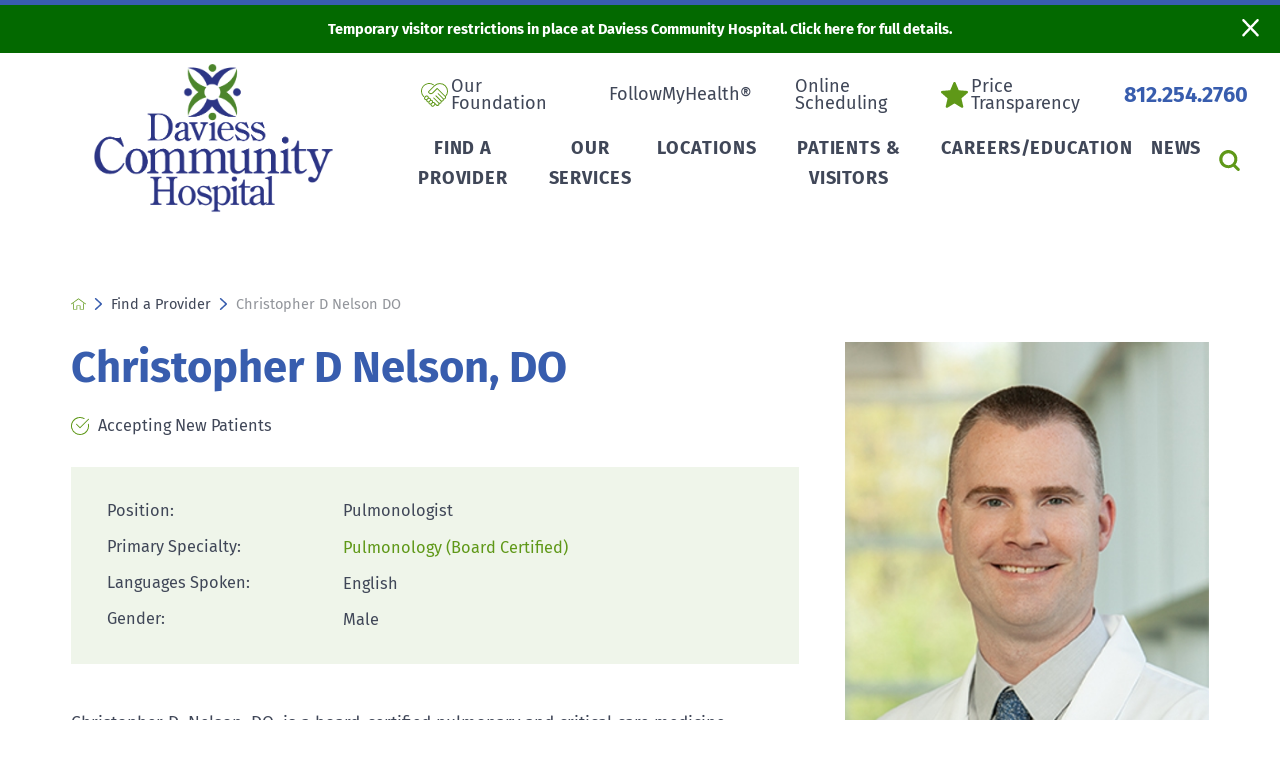

--- FILE ---
content_type: text/html; charset=utf-8
request_url: https://www.dchosp.org/find-a-provider/christopher-d-nelson-do/
body_size: 18561
content:
<!DOCTYPE html>
<html lang="en" xml:lang="en" xmlns="http://www.w3.org/1999/xhtml" data-anim="1" data-prlx="1" data-flr="1" data-i="x37dc20xp4z" data-is="_56bet_hyha" data-gmap="AIzaSyD9RxIAFFpAdGvsN49rqOZLQbeZ6BSLoL4" data-sa="z6iqwtZvNnDJwpEt%2F9moGRGEXj4NzFRTOs9QlYVZCdU6RByuVYScaLvm5QMUnYGHewpfB2W4Srl3nyaKNL%2FgpM6XQL5dTuJpE%2BwicRtu70tOw8rzMdObeWjYG%2FQQ7sFKNL7%2FBjQKbeq6I6jY1jdHAMuI6OVFPjPdWZsPjanPXTNVwLwC">
<head>
	<script type="text/javascript" src="/cms/includes/xfe68wggbgd.2512080932386.js" defer data-require='["j/poly","j/modernizr","j/jquery","j/jquery.ui","j/ui.touch","j/ui.wheel","j/ui.draw","j/ui.mobile","j/timezone","static","j/jquery.cookie","extensions","uri","behaviors","c/scrollbar","c/loading","m/date","form","adapter","v/jwplayer","video","a/bootstrap","svg"]'></script>
	<title>Christopher D. Nelson, DO | Pulmonary & Critical Care | DCH Specialty Clinic – Washington, IN</title>
	<link rel="canonical" href="https://www.dchosp.org/find-a-provider/christopher-d-nelson-do/"/>
	<meta content="text/html; charset=utf-8" http-equiv="Content-Type"/>
	<meta content="initial-scale=1" name="viewport"/>
	<meta http-equiv="X-UA-Compatible" content="IE=edge,chrome=1"/>
	<meta name="format-detection" content="telephone=no"/>
	<meta name="description" content="Christopher D. Nelson, DO, provides pulmonary and critical care at DCH Specialty Clinic in Washington, IN. Specializing in COPD, lung cancer, interstitial lung disease, asthma, and more."/>
	<meta property="og:type" content="website"/>
	<meta property="og:site_name" content="Daviess Community Hospital"/>
	<meta property="og:url" content="https://www.dchosp.org/find-a-provider/christopher-d-nelson-do/"/>
	<meta property="og:title" content="Meet Christopher D. Nelson, DO – Pulmonary & Critical Care"/>
	<meta property="og:description" content="Christopher D. Nelson, DO, treats COPD, lung cancer, asthma, and advanced lung diseases at DCH Specialty Clinic in Washington, IN. Board certified in pulmonary and critical care medicine."/>
	<meta property="og:image" content="https://www.dchosp.org/assets/social_share.jpg"/>
	<meta name="twitter:card" content="summary_large_image"/>
	<meta name="twitter:title" content="Meet Christopher D. Nelson, DO – Pulmonary & Critical Care"/>
	<meta name="twitter:description" content="Christopher D. Nelson, DO, treats COPD, lung cancer, asthma, and advanced lung diseases at DCH Specialty Clinic in Washington, IN. Board certified in pulmonary and critical care medicine."/>
	<meta name="twitter:image" content="https://www.dchosp.org/assets/social_share.jpg"/>
	<meta name="google-site-verification" content="zuXW4wdze2_0sTMea_1OQNrAs0YCkaHbanL0rRV6E64"/>
	<meta name="audio-eye-hash" content="458bd7c0bbc7c12e4cd75960ba832b2f"/>
	<script type="text/javascript">
(function(n){var t=n.Process||{},i=function(n){var t=+n;return isNaN(t)?n:t},u=function(n){return decodeURIComponent(n.replace(/\+/g,"%20"))},h=/\{(.+?)\}/g,c=window.location.hash&&window.location.hash[1]==="~"&&!/\bSPPC=./i.test(document.cookie||""),s=[],e=null,r=null,o=null,f=null;t.Page=function(n){for(var i=n.length;i--;)c?s.push(n[i]):t.Element(document.getElementById(n[i]))};t.Delayed=function(){var n,i;for(r=null;n=s.shift();)t.Element(document.getElementById(n));try{i=new CustomEvent("process.delayed",{bubbles:!0,cancelable:!0});document.documentElement.dispatchEvent(i)}catch(u){}};t.Element=function(n){if(n)switch(n.getAttribute("data-process")){case"if":t.If(n);break;case"replace":t.Replace(n);break;default:t.Fix(n)}};t.Replace=function(n){var i,f=n.parentNode,r=document.createTextNode(t.Get(n.getAttribute("data-replace"))),u=n.firstElementChild;u&&u.getAttribute&&(i=u.getAttribute("href"))&&i.substring(0,4)==="tel:"&&(i=document.createElement("a"),i.setAttribute("href","tel:"+r.data),i.appendChild(document.createTextNode(r.data)),r=i);f.insertBefore(r,n);f.removeChild(n)};t.Fix=function(n){var r,u,i,f=n.attributes.length,e=n.childNodes.length;if(n.nodeName==="SCRIPT"){n.parentNode.removeChild(n);return}while(f--)r=n.attributes[f],r.name.substring(0,13)=="data-replace-"&&(u=r.name.substring(13),n.setAttribute(u,t.Get(r.value)),n.removeAttribute(r.name));while(e--)i=n.childNodes[e],i.nodeType===3&&i.data&&i.data.indexOf("{")>=0&&(i.data=t.Get(i.data))};t.If=function(n){for(var i,u,f,e,o=n.parentNode,s=n.attributes.length,r=undefined;s--;){i=n.attributes[s];switch(i.name){case"field":r=t.Check(n,t.Get(i.value));break;case"nofield":r=!t.Check(n,t.Get(i.value))}if(r!==undefined)break}if(r)for(u=n.childNodes,f=0,e=u.length;f<e;f++)o.insertBefore(u[0],n);o.removeChild(n)};t.Check=function(n,r){for(var u,f,e=n.attributes.length;e--;){u=n.attributes[e];switch(u.name){case"equals":return r==t.Get(u.value);case"gt":case"greaterthan":case"morethan":return i(r)>i(t.Get(u.value));case"gte":return i(r)>=i(t.Get(u.value));case"lt":case"lessthan":case"lesserthan":return i(r)<i(t.Get(u.value));case"lte":return i(r)<=i(t.Get(u.value));case"ne":case"notequals":return r!=t.Get(u.value);case"contains":return f=t.Get(u.value),r.indexOf(f>=0);case"notcontains":return f=t.Get(u.value),!r.indexOf(f>=0);case"in":return f=t.Get(u.value),t.InArray(r,(""+f).split(","));case"notin":return f=t.Get(u.value),!t.InArray(r,(""+f).split(","));case"between":return f=t.Get(u.value).Split(","),f.length==2&&i(r)>=i(f[0])&&i(r)<=i(f[1])?!0:!1}}return!!r};t.InArray=function(n,t){for(var i=t.length;i--;)if(t[i]==n)return!0;return!1};t.Get=function(n){return n.replace(h,function(n,i){var r=i.split("/"),f=r.shift();return t.Data(f.split(":"),0,r[0])||u(r.shift()||"")})};t.Data=function(n,i,r){var u;switch(n[i].toLowerCase()){case"f":return t.Format(n[i+1],n,i+2,r);case"if":return t.Data(n,i+1)?n.pop():"";case"ifno":case"ifnot":return t.Data(n,i+1)?"":n.pop();case"q":case"querystring":return t.Query(n[i+1])||"";case"session":case"cookie":return t.Cookie(n[i+1])||"";case"number":return t.Number(n[i+1],r)||"";case"request":return u=t.Cookie("RWQ")||window.location.search,u&&u[0]==="?"&&n[i+1]&&n[i+1][0]!="?"&&(u=u.substr(1)),u;case"u":return t.UserData(n[i+1])||"";default:return""}};t.Format=function(n,i,r,u){var h,f,s,e,o;if(!n||r>i.length-1)return"";if(h=null,f=null,n=n.toLowerCase(),e=0,n=="binary")e=2;else if(r+1<i.length)switch(n){case"p":case"phone":case"p2":case"phone2":case"p3":case"phone3":i[r].indexOf("0")>=0&&(f=i[r],e=1);break;default:s=parseInt(i[r]);isNaN(s)||(h=s,e=1)}o=t.Data(i,r+e,u);switch(n){case"p":case"phone":return t.Phone(""+o,f);case"p2":case"phone2":return t.Phone(""+o,f||"000.000.0000");case"p3":case"phone3":return t.Phone(""+o,f||"000-000-0000");case"tel":return t.Phone(""+o,f||"0000000000")}};t.Phone=function(n,t){var u,i,f,r;if(!n)return"";if(u=n.replace(/\D+/g,""),u.length<10)return n;for(i=(t||"(000) 000-0000").split(""),f=0,r=0;r<i.length;r++)i[r]=="0"&&(f<u.length?i[r]=u[f++]:(i.splice(r,1),r--));return f==10&&u.length>10&&i.push(" x"+u.substring(10)),i.join("")};t.Query=function(n){var r,f,o,i,s;if(!e)for(e={},r=t.Cookie("RWQ")||window.location.search,f=r?r.substring(1).split("&"):[],o=f.length;o--;)i=f[o].split("="),s=u(i.shift()).toLowerCase(),e[s]=i.length?u(i.join("=")):null;return e[n.toLowerCase()]};t.Cookie=function(n){var f,i,o,e,t;if(!r)for(r={},f=document.cookie?document.cookie.split("; "):[],i=f.length;i--;){o=f[i].split("=");e=u(o.shift()).toLowerCase();t=o.join("=");switch(t[0]){case"#":r[e]=+t.substring(1);break;case":":r[e]=new Date(+t.substring(1));break;case"!":r[e]=t==="!!";break;case"'":r[e]=u(t.substring(1));break;default:r[e]=u(t)}}for(f=n.split("|"),i=0;i<f.length;i++)if(t=r[f[i].toLowerCase()],t)return t;return""};t.UserData=function(n){switch(n){case"DisplayName":return t.Cookie("U_DisplayName")||"";case"TimeOfDay":var r=new Date,i=r.getHours();return i>=17||i<5?"Evening":i<12?"Morning":"Afternoon"}};t.Number=function(n,i){var s,u,r,e;if(!i)return i;if(!o)for(o={},s=(t.Cookie("PHMAP")||"").split(","),e=0;e<s.length;e++)u=(s[e]||"").split("="),u.length===2&&(o[u[0]]=u[1]);return r=o[i],r&&r!=="0"||(r=i),f||(f={}),f[r]=1,r};t.Phones=function(){var n,t;if(f){n=[];for(t in f)f.hasOwnProperty(t)&&n.push(t);return n.join("|")}return null};n.Process=t;document.documentElement&&(document.documentElement.clientWidth<=1280||(t.Cookie("pref")&1)==1)&&(document.documentElement.className+=" minimize")})(this);
(function(n){window.rrequire||n(window)})(function(n){function b(i,r,u,f){var h,b,e,a,g,o,nt=(new Date).getTime(),p,c,l,w;if(((!s||nt-s>1e3)&&(st(),s=nt),!t[i])&&(h=k(i,f),h.length)){switch(h[0]){case"/common/js/j/jquery.js":case"/common/js/j/jquery.1.x.js":case"/common/js/j/jquery.2.x.js":h[0]=n.Modernizr&&n.Modernizr.canvas?"/common/js/j/jquery.2.x.js":"/common/js/j/jquery.1.x.js"}if(d(h),f==="css"?(e=n.document.createElement("link"),e.setAttribute("type","text/css"),e.setAttribute("rel","stylesheet"),a="href"):(e=n.document.createElement("script"),e.setAttribute("type","text/javascript"),e.setAttribute("async","async"),a="src",g=h.length<2||i[0]==="/"),i.indexOf("j/jquery")>=0)try{throw new Error("Jquery Require "+i);}catch(tt){for(console.log(tt.stack),p=[],c=arguments;c;)l=[],l.push.apply(l,c),p.push(l),w=c.callee.caller,c=w&&w.arguments;console.log(JSON.stringify(p))}o=h[0];o.substring(0,8)==="/common/"?o=v+o:o.substring(0,5)===rt&&(o=y+o);ot(e,i,f,g);e.setAttribute(a,o);b=n.document.head||n.document.body;b.appendChild(e)}}function ot(t,i,r,e){var s=function(){e?(n.register(i),l()):r==="css"&&(f[i]=!0,l())},o=function(){r==="js"&&console.log('error - "'+i+'" could not be loaded, rrequire will not fire.')};t.addEventListener?(t.addEventListener("load",s,!1),t.addEventListener("error",o,!1)):t.onload=t.onreadystatechange=function(n,r){var f=t.readyState;if(r||!f||/loaded|complete/.test(f)){if(f==="loaded"&&(t.children,t.readyState==="loading"&&(f="error")),t.onload=t.onreadystatechange=null,t=null,e&&f!=="error"){setTimeout(function(){var n=u[i];!n||n()?s():o();s=null;o=null},1);return}f==="error"?o():s();o=null;sucess=null}}}function st(){for(var t,r,u,i=document.querySelectorAll("script[src]"),n=0;n<i.length;n++)t=i[n],r=t.getAttribute("src"),u=t.getAttribute("data-require"),c(r,u,"js");for(i=document.querySelectorAll("link[rel='stylesheet'][href]"),n=0;n<i.length;n++)t=i[n],r=t.getAttribute("href"),u=t.getAttribute("data-require"),c(r,u,"css")}function k(t,i){var r=[];if(!t)return r;if(t.indexOf(n.location.origin)===0&&(t=t.substring(n.location.origin.length)),m=et.exec(t)){if(m[1])return r.push(t),r;if(m[2])return r.push(n.location.protocol+t),r;(m=/(.+?)\.\d{13}(\.\w{2,12})$/.exec(t))&&(t=m[1]+m[2]);r.push(t);(m=/^\/(common|cms)\/(admin\/|js\/|css\/)?(.+?)(\.js|\.css)$/.exec(t))&&(t=m[1]==="cms"?m[1]+"/"+(m[2]||"")+m[3]:m[2]==="admin/"?m[2]+m[3]:m[3],r.push(t))}else/^cms\//.test(t)?r.push("/"+t+"."+i):/^admin\//.test(t)?r.push("/common/"+t+"."+i):i==="js"?r.push("/common/js/"+t+"."+i):i==="css"&&r.push("/common/css/"+t+"."+i),r.push(t);return r}function c(n,i,r){var f,u;if(n&&!t[n]&&(f=k(n,r),d(f),i)){try{arr=it(i)}catch(e){return}for(len=arr&&arr.length,u=0;u<len;u++)c(arr[u],null,r)}}function d(n,i){for(var r,u=0;u<n.length;u++){r=n[u];switch(r){case"j/jquery":case"j/jquery.1.x":case"j/jquery.2.x":case"j/jquery.3.x":t["j/jquery"]=!0;t["j/jquery.1.x"]=!0;t["j/jquery.2.x"]=!0;t["j/jquery.3.x"]=!0;t["/common/js/j/jquery.js"]=!0;t["/common/js/j/jquery.1.x.js"]=!0;t["/common/js/j/jquery.2.x.js"]=!0;t["/common/js/j/jquery.3.x.js"]=!0;break;case"cms":case"cms-5":i==="css"?(t.cms=!0,t["cms-5"]=!0,t["/common/css/cms.css"]=!0,t["/common/css/cms-5.css"]=!0):t[r]=!0;break;default:t[r]=!0}}}function g(n){for(var t,i=n.length;i--;)if(t=n[i],t&&!f[t])return!1;return!0}function ht(){var t,n=r.length;for(e&&(clearTimeout(e),e=0);n--;)t=r[n],t[2]===!0&&r.splice(n,1);r.length===0&&document.documentElement.classList&&document.documentElement.classList.remove("requiring")}function l(){for(var t,i=0,u=r.length;i<u;)(t=r[i++],t[2]!==!0)&&g(t[0])&&(t[2]=!0,t[1](n.jQuery,n),e&&clearTimeout(e),e=setTimeout(ht,1))}function nt(n){var t;if(n){if(typeof n=="string")return[n.toLowerCase()];if(Array.isArray(n)){for(t=n.length;t--;)n[t]=(""+(n[t]||"")).toLowerCase();return n}return null}return null}function tt(n,t){for(var i,r,u=0;u<n.length;u++)if(i=h[n[u]],i){for(n.splice(u,1),u--,r=i[0].length;r--;)n.push(i[0][r]);if(i[1]&&t)for(r=i[1].length;r--;)t.push(i[1][r])}t&&t.length&&tt(t)}function ct(t){var r=0,i=function(){if(n.google&&n.google.maps)n.register(t);else if(++r>20)throw new Error("Unable to load google maps api script.");else setTimeout(i,250)};setTimeout(i,250)}var it=function(n,t){return(window.JSON2||JSON).parse(n,t)},i="/",o=".",a=":",v=i+i+"www.scorpioncms.com",rt=i+"cms"+i,y=i+i+window.location.host,f={},t={},r=[],e=0,p=document&&document.documentElement&&document.documentElement.getAttribute("data-gmap"),ut=p&&"&key="+p,w=Object.prototype,lt=w.toString,ft=w.hasOwnProperty,h={jquery:[["j/jquery","j/jquery.ui"]],behavior:[["behaviors"],["cms-behave"]],googlemap:[["https"+a+i+i+"maps.googleapis.com/maps/api/js?v=3&libraries=places&callback=registermap"+(ut||"")]],map:[["m/gmap"]],loading:[["c/loading2"],["cms-5"]],jwplayer:[[i+"common/js/v/jwplayer"+o+"js"]],tools:[["jquery","behavior","extensions","uri","chart","c/cms","c/scrollbar","loading","form"],["cms-tools","opensans"]],opensans:[["https"+a+i+i+"fonts.googleapis.com/css?family=Open+Sans:300,400italic,400,600,700|Montserrat:400,700"]],ckeditor:[[o+o+i+"ckeditor/ckeditor"]],ck:[["admin/ck/ckeditor"]],ace:[[i+i+"cdnjs.cloudflare.com/ajax/libs/ace/1.4.11/ace"+o+"js"]],weather:[["m/weather"]],cookie:[["j/jquery.cookie"]],form2:[["admin/js/form","admin/js/poly"]]},u={"j/jquery":function(){return!!n.jQuery},"j/jquery.1.x":function(){return!!n.jQuery},"j/jquery.2.x":function(){return!!n.jQuery},"j/jquery.3.x":function(){return!!n.jQuery},"j/jquery.ui":function(){return!!(n.jQuery&&n.jQuery.widget)},"j/jquery.cookie":function(){return!!(n.jQuery&&n.jQuery.cookie)},"j/poly":function(){return!!(n.Element&&n.Element.prototype&&n.Element.prototype.scrollIntoViewport)},googlemap:function(){return!!(n.google&&n.google.maps)},jwplayer:function(){return!!n.jwplayer},ckeditor:function(){return!!n.CKEDITOR},ace:function(){return!!n.ace},weather:function(){return!!(n.jQuery&&n.jQuery.weather)}},et=/^(https?:)?(\/\/([\w\-\.]+))?(\/.+)/i,s;(function(){var n;for(var t in u)ft.call(u,t)&&(n=h[t],n&&n[0]&&n[0][0]&&(u[n[0][0]]=u[t]))})();Array.isArray||(Array.isArray=function(n){return Object.prototype.toString.call(n)==="[object Array]"});Function.isFunction||(Function.isFunction=function(n){return Object.prototype.toString.call(n)==="[object Function]"});s=null;n.registerLoading=function(n){t[n]=!0};n.register=function(n){n&&typeof n=="string"&&(t[n]=!0,f[n]=!0,l())};n.registermap=function(){var n=h.googlemap[0][0];register(n)};n.rrequire=function(i,e,o){var a,h,v,c,s,y,l;if(i=nt(i),i){for(Function.isFunction(o)&&(a=o,o=e,e=a,a=null),o=nt(o),o||(o=[]),tt(i,o),h=i.length,v=!0;h--;)if((c=i[h],c)&&(s=c.toLowerCase(),!f[s])){if(y=u[s],y&&y()){f[s]=!0;continue}if(v=!1,!t[s]){if(s.indexOf("maps.googleapis.com")!==-1&&document.querySelector("script[src*='maps.googleapis.com']")){ct(s);continue}b(c,"script","src","js")}}for(h=0;h<o.length;)(l=o[h],l)&&(s=l.toLowerCase(),f[s]||b(l,"link","href","css"),h++);Function.isFunction(e)&&(v||g(i)?e(n.jQuery,n):r.push([i,e,!1]))}};n.rrequire.setBase=function(n){v=n};n.rrequire.setHost=function(n){y=n};n.rrequire.setDetect=function(n,t){n&&typeof n=="string"&&Function.isFunction(t)&&(u[n]=t)};n.rrequire.getLoading=function(){var n=Object.keys(t);return n.sort(),console.log(JSON.stringify(n,null,"\t"))};n.require||(n.require=n.rrequire)});
</script>
	<link rel="stylesheet" type="text/css" href="/cms/includes/vnncymi611w.2512080932386.css" data-require='["cms","cms-behave"]'/>
	<script>(function(){
var cook = /(?:^|\b)COOK=(.+?)(?:$|;)/.exec( document.cookie )?.[1];
var analytics;
var marketing;
if(cook==='YES'){analytics=true;marketing=true;}
else if(cook==='NO!'){analytics=false;marketing=false;}
else if(cook==='ANALYTICS'){analytics=true;marketing=false;}
else if(cook==='MARKETING'){analytics=false;marketing=true;}
else{analytics=true;marketing=navigator.globalPrivacyControl||window.doNotSell?false:true;}
window.$consentState={analytics,marketing};
})();</script>
<script type="module" src="/common/usc/p/manage-cookies.js"></script>
</head>
<body style="opacity:0" class="christopher-d-nelson-do-page find-a-provider-branch sub system" data-config="ugc0xynm.121\htjl2dxe.g3s" data-id="17548342" data-s="84" data-i="303963" data-p="2653" data-fk="268026">
<header id="HeaderZone"><div class="access-options access-menu v1" id="AccessibilityOptions" universal_="true">
	
	
	<div class="access-btn open-btn flex-middle-center" title="Open the accessibility options menu"><svg viewBox="0 0 36 36"><path d="M3.37 27.6L32.63 27.6C34.516 27.6 36 29.05 36 30.8C36 32.55 34.474 34 32.63 34L3.37 34C1.484 34 0 32.55 0 30.8C0 29.05 1.528 27.6 3.37 27.6ZM3.37 14.8L23.64 14.8C25.528 14.8 27.012 16.25 27.012 18C27.012 19.75 25.528 21.2 23.64 21.2L3.37 21.2C1.484 21.2 0 19.75 0 18C0 16.25 1.528 14.8 3.37 14.8ZM32.676 8.4L3.37 8.4C1.484 8.4 0 6.95 0 5.2C0 3.45 1.526 2 3.37 2L32.63 2C34.516 2 36 3.45 36 5.2C36 6.95 34.516 8.4 32.676 8.4L32.676 8.4Z"></path></svg> <span>Open Accessibility Menu</span></div>
	<div class="flex-middle-between top-info">
		<svg class="accessibility" viewBox="0 0 36 36"><path d="M502.7 0a84.3 84.3 0 1 1-84.3 84.3A84.6 84.6 114.1 0 1 502.7 0ZM868.6 272.7L617.5 304.2v251.4L739.2 960.7a47.2 47.2 0 0 1-34.4 57.6A46.7 46.7 114.1 0 1 647.9 987.4L522.5 616.5H484.3L369.5 993.8a47 47 0 0 1-61.6 26.7a49.1 49.1 0 0 1-29.6-61.9L383.7 560.4V304.2L152.3 272.7A41.9 41.9 114.1 0 1 114.1 226.3A43.8 43.8 114.1 0 1 161.4 186.8L442.4 210.8h123.3L865.1 186.8a43.2 43.2 0 0 1 3.5 86.5Z"></path></svg>
	</div>
	<ul>
		<li>
			<button class="flex-" data-action="content"><svg viewBox="0 0 36 36"><path d="M12.706 23.824L12.706 20.647L36 20.647L36 23.824L12.706 23.824ZM0 12.177L36 12.177L36 15.353L0 15.353L0 12.177ZM27.529 3.706L36 3.706L36 6.882L27.529 6.882L27.529 3.706ZM0 3.706L23.294 3.706L23.294 6.882L0 6.882L0 3.706ZM8.471 23.824L0 23.824L0 20.647L8.471 20.647L8.471 23.824ZM19.059 32.294L0 32.294L0 29.118L19.059 29.118L19.059 32.294Z"></path></svg> Skip to Content</button>
		</li>
		<li>
			<button class="flex-" data-action="menu"><svg viewBox="0 0 36 36"><path d="M7.412 31.235L7.412 28.059L36 28.059L36 31.235L7.412 31.235ZM7.412 16.412L36 16.412L36 19.588L7.412 19.588L7.412 16.412ZM7.412 4.764L36 4.764L36 7.941L7.412 7.941L7.412 4.764ZM0 28.059L4.235 28.059L4.235 31.235L0 31.235L0 28.059ZM0 16.412L4.235 16.412L4.235 19.588L0 19.588L0 16.412ZM0 4.764L4.235 4.764L4.235 7.941L0 7.941L0 4.764Z"></path></svg> Skip to Menu</button>
		</li>
		<li>
			<button class="flex-" data-action="largeText"><svg viewBox="0 0 36 36"><path d="M31.2 17.404L31.2 12.604L28.8 12.604L28.8 17.404L24 17.404L24 19.804L28.8 19.804L28.8 24.604L31.2 24.604L31.2 19.804L36 19.804L36 17.404L31.2 17.404ZM26.4 1.804L0.01 1.796L0 5.404L10.8 5.404L10.8 34.204L14.4 34.204L14.4 5.404L26.4 5.404L26.4 1.804Z"></path></svg> Increase Text Size</button>
		</li>
		<li>
			<button class="flex- clear-btn" data-action="clear">Clear All <svg viewBox="0 0 36 36"><path d="M21.179 14.82L21.179 29.644L23.297 29.644L23.297 14.82L21.179 14.82ZM16.939 14.828L16.939 29.653L19.057 29.653L19.057 14.828L16.939 14.828ZM12.706 14.82L12.706 29.644L14.823 29.644L14.823 14.82L12.706 14.82ZM8.468 10.587L27.53 10.587L27.53 33.88L8.468 33.88L8.468 10.587ZM6.35 6.351L29.65 6.351L29.65 8.473L28.699 8.473C28.663 8.471 28.627 8.469 28.591 8.469L7.409 8.469C7.373 8.469 7.337 8.471 7.301 8.473L6.35 8.473L6.35 6.351ZM12.706 2.118L23.297 2.118L23.294 4.233L12.706 4.233L12.706 2.118ZM11.645 0C11.365 0 11.096 0.11 10.897 0.309C10.696 0.508 10.588 0.779 10.588 1.061L10.588 4.233L5.291 4.233C5.01 4.233 4.743 4.346 4.542 4.542C4.342 4.742 4.232 5.01 4.232 5.292L4.232 9.532C4.232 10.116 4.709 10.587 5.291 10.587L6.35 10.587L6.35 34.939C6.35 35.523 6.825 36 7.409 36L28.591 36C29.175 36 29.65 35.523 29.65 34.939L29.65 10.587L30.707 10.587C31.291 10.587 31.766 10.116 31.768 9.532L31.768 5.292C31.768 5.01 31.658 4.742 31.456 4.542C31.257 4.346 30.988 4.233 30.707 4.233L25.412 4.233L25.412 1.061C25.412 0.779 25.304 0.508 25.103 0.309C24.904 0.11 24.635 0 24.353 0L11.645 0Z"></path></svg></button>
		</li>
	</ul>
	<div class="access-btn close-btn">
		<svg title="Close the accessibility options menu" viewBox="0 0 36 36"><path d="M26.618 28.29L25.14 29.751L15.549 20.246L15.549 20.246L14.073 18.783L15.549 17.321L15.549 17.321L25.14 7.813L26.618 9.274L17.025 18.783L26.618 28.29ZM10.956 34.436L26.608 34.436L26.608 36L9.392 36L9.392 34.436L9.392 1.564L9.392 0L26.608 0L26.608 1.564L10.956 1.564L10.956 34.436Z"></path></svg> <span>Hide</span>
	</div>
</div><div class="header-area v1" universal_="true" id="HeaderAreaV1" data-section>
	
	
	
	
	
	
	
	
	<div class="sticky-box">
		<div class="alert-bars">
			<div class="alert-bar red" style="display:none" id="WarningAlert">
				
				<button type="button" class="close" aria-label="Close Warning Alert">
					<svg viewBox="0 0 16 16"><use data-href="/cms/svg/admin/ngbzyxpc75u.16.svg#cancel"></use></svg>
				</button>
			</div>
			<div class="alert-bar green" id="InfoAlert">
				
					<a class="alert" href="/news/2026/january/daviess-community-hospital-implements-temporary-/">Temporary visitor restrictions in place at Daviess Community Hospital. Click here for full details.</a>
				
				<button type="button" class="close" aria-label="Close Info Alert">
					<svg viewBox="0 0 16 16"><use data-href="/cms/svg/admin/ngbzyxpc75u.16.svg#cancel"></use></svg>
				</button>
			</div>
			
		</div>
		<div class="main wide flex-between">
			<nav class="mobile-nav flex-between-middle">
				<a href="/site-search/" class="fourth item-1">
					<div class="icon-cont"><svg viewBox="0 0 36 36"><use href="/cms/svg/site/icon_search.36.svg"></use></svg></div>
					<span>Search</span>
				</a>
				<a href="/locations/" class="fourth item-1">
					<div class="icon-cont"><svg viewBox="0 0 36 36"><use href="/cms/svg/site/icon_menu_location.36.svg"></use></svg></div>
					<span>Locations</span>
				</a>
				<a href="/our-services/" class="fourth item-1">
					<div class="icon-cont"><svg viewBox="0 0 36 36"><use href="/cms/svg/site/icon_menu_services.36.svg"></use></svg></div>
					<span>Services</span>
				</a>
				<a href="javascript:void(0)" class="fourth menu-btn desktop" data-role="btn">
					<div class="menu-icon">
						<span></span>
						<span></span>
						<span></span>
					</div>
					<span>Menu</span>
				</a>
			</nav>
		
				<a class="top-logo" href="/"><img loading="lazy" alt="Daviess Community Hospital" src="[data-uri]" title="Daviess Community Hospital" data-src="/images/assets/DCH-stacked-RGB.png"></a>
			
			<div class="header-box auto">
				<div class="top-bar flex-middle-end">
					<div id="google_translate_element" class="mar-r-1"></div>
					<nav class="secondary-nav">
						<ul class="flex-middle">
							<li class="our foundation">
								<a href="/our-foundation/">Our Foundation</a>
	                        	
							</li><li class="followmyhealth®">
								<a href="/followmyhealth-/">FollowMyHealth®</a>
	                        	
							</li><li class="online scheduling">
								<a href="https://ols.fmhnotify.com/?org=abe1dc13-15a6-46d7-b673-a38e0086f646">Online Scheduling</a>
	                        	
							</li><li class="price transparency">
								
	                        	<a href="https://apps.para-hcfs.com/PTT/FinalLinks/Daviess_V2.aspx" target="_blank">Price Transparency</a>
							</li>
						</ul>
					</nav>
					<div class="flex-between-middle box-cont">
						<a class="phone-link" href="tel:8122542760" id="HeaderAreaV1_1" data-replace-href="tel:{F:tel:Cookie:PPCP1/8122542760}"><span id="HeaderAreaV1_2" data-process="replace" data-replace="{F:P2:Cookie:PPCP1/812.254.2760}">812.254.2760</span></a>
					</div>
				</div>
				<div class="nav-bar flex-middle-between">
					<nav class="top-nav auto stretch flex-row el-tab-box" data-role="panel">
						<ul class="desktop-nav flex-row-between auto" id="HeaderAreaV1TopNavigation">
							<li class="selected flex-row  find-a-provider">
								<a href="/find-a-provider/">Find a Provider</a>
		                        
								
							</li><li class=" flex-row  our-services">
								<a href="/our-services/">Our Services</a>
		                        
								
							</li><li class=" flex-row children locations">
								<a href="/locations/">Locations</a>
		                        
								
									<span class="el-tab"><svg viewBox="0 0 36 36"><use data-href="/cms/svg/site/_56bet_hyha.36.svg#caret_right"></use></svg></span>
									
									
										<div class="fly-out wide el-tab-panel" role="menu" id="locationsNavFlyOut" data-role="fly-nav">
											<div class="ui-scroll">
												<ul class="flex-grid-wrap-block-1024"> 
													<li class=" level-1 daviess-community-hospital fourth">
														<a href="/locations/daviess-community-hospital/">Daviess Community Hospital</a>
													</li><li class=" level-1 daviess-community-hospital-montgomery-medical-clinic fourth">
														<a href="/locations/daviess-community-hospital-montgomery-medical-cl/">Daviess Community Hospital Montgomery Medical Clinic</a>
													</li><li class=" level-1 daviess-martin-medical-clinic fourth">
														<a href="/locations/daviess-martin-medical-clinic/">Daviess-Martin Medical Clinic</a>
													</li><li class=" level-1 core-center fourth">
														<a href="/locations/core-center/">CORE Center</a>
													</li><li class=" level-1 dch-specialty-clinic fourth">
														<a href="/locations/dch-specialty-clinic/">DCH Specialty Clinic</a>
													</li><li class=" level-1 dch-medical-clinic-rural-health fourth">
														<a href="/locations/dch-medical-clinic-rural-health/">DCH Medical Clinic-Rural Health</a>
													</li><li class=" level-1 daviess-community-hospital-health-pavilion fourth">
														<a href="/locations/daviess-community-hospital-health-pavilion/">Daviess Community Hospital Health Pavilion</a>
													</li><li class=" level-1 quick-care-clinic-at-dch-health-pavilion fourth">
														<a href="/locations/quick-care-clinic-at-dch-health-pavilion/">Quick Care Clinic at DCH Health Pavilion</a>
													</li><li class=" level-1 grand-avenue-pediatrics fourth">
														<a href="/locations/grand-avenue-pediatrics/">Grand Avenue Pediatrics</a>
													</li><li class=" level-1 north-daviess-medical-clinic fourth">
														<a href="/locations/north-daviess-medical-clinic/">North Daviess Medical Clinic</a>
													</li><li class=" level-1 washington-surgical-associates fourth">
														<a href="/locations/washington-surgical-associates/">Washington Surgical Associates</a>
													</li><li class=" level-1 the-lohano-center-for-advanced-medicine fourth">
														<a href="/locations/the-lohano-center-for-advanced-medicine/">The Lohano Center for Advanced Medicine</a>
													</li><li class=" level-1 wound-care-center fourth">
														<a href="/locations/wound-care-center/">Wound Care Center</a>
													</li><li class=" level-1 core-center-at-north-daviess fourth">
														<a href="/locations/core-center-at-north-daviess/">CORE Center at North Daviess</a>
													</li><li class=" level-1 dch-urology fourth">
														<a href="/locations/dch-urology/">DCH Urology</a>
													</li>
												</ul>
											</div>
										</div>	
									
								
							</li><li class=" flex-row children patients-visitors">
								<a href="/patients-visitors/admitting-office/">Patients & Visitors</a>
		                        
								
									<span class="el-tab"><svg viewBox="0 0 36 36"><use data-href="/cms/svg/site/_56bet_hyha.36.svg#caret_right"></use></svg></span>
									
									
										<div class="fly-out wide el-tab-panel" role="menu" id="patients-visitorsNavFlyOut" data-role="fly-nav">
											<div class="ui-scroll">
												<ul class="flex-grid-wrap-block-1024"> 
													<li class=" level-1 admitting-office fourth">
														<a href="/patients-visitors/admitting-office/">Admitting Office</a>
													</li><li class=" level-1 patient-experience fourth">
														<a href="/patients-visitors/patient-experience/">Patient Experience</a>
													</li><li class=" level-1 billing-insurance fourth">
														<a href="/patients-visitors/billing-insurance/">Billing & Insurance</a>
													</li><li class=" level-1 our-community fourth">
														<a href="/patients-visitors/our-community/">Our Community</a>
													</li>
												</ul>
											</div>
										</div>	
									
								
							</li><li class=" flex-row  careers-education">
								<a href="/about-us/careers-professional-development/">Careers/Education</a>
		                        
								
							</li><li class=" flex-row children news">
								<a href="/news/">News</a>
		                        
								
									<span class="el-tab"><svg viewBox="0 0 36 36"><use data-href="/cms/svg/site/_56bet_hyha.36.svg#caret_right"></use></svg></span>
									
										<div class="fly-out wide el-tab-panel" role="menu" id="articlesNavFlyOut" data-role="fly-nav">
											<div class="ui-scroll">
												<ul class="flex-grid-wrap-block-1024"> 
													<li class=" level-1 articles fourth">
														<a href="/news/articles/">Articles</a>
													</li><li class=" level-1 events fourth">
														<a href="/news/events/">Events</a>
													</li><li class=" level-1 sign-up-for-our-newsletter fourth">
														<a href="https://list.robly.com/subscribe?a=e9006ee2362d80d17c331251acbb426a">Sign Up for Our Newsletter</a>
													</li><li class=" level-1 awards-recognitions fourth">
														<a href="/news/awards-recognitions/">Awards & Recognitions</a>
													</li>
												</ul>
											</div>
										</div>	
									
									
								
							</li>
						</ul>
					</nav>
					<div class="search-area">
						<a class="site-search flex-center-middle" title="Site Search" aria-label="Site Search" href="/site-search/"><svg viewBox="0 0 36 36"><use data-href="/cms/svg/site/_56bet_hyha.36.svg#search"></use></svg></a>
					</div>
				</div>
			</div>
		</div>
	</div>
</div>
<script id="Process_HeaderAreaV1" type="text/javascript" style="display:none;">window.Process&&Process.Page(['Process_HeaderAreaV1','HeaderAreaV1_1','HeaderAreaV1_2']);</script>
<script async src="https://www.googletagmanager.com/gtag/js?id=G-CWP6HMQ5KE"></script></header>
<main id="MainZone"><div class="breadcrumb v2" id="BreadcrumbsButtons" universal_="true">
	
	<div class="main">
		<div class="bread-container flex-wrap-start-middle system-style" id="BreadCrumb">
			<a aria-label="back to homepage" href="/" class="home-link flex-middle-center"><svg viewBox="0 0 36 36"><use href="/cms/svg/site/icon_home.36.svg "></use></svg></a>
			<span class="separator"><svg viewBox="0 0 36 36"><use href="/cms/svg/site/icon_caret_right.36.svg "></use></svg></span>
			<a href="/find-a-provider/" target="">Find a Provider</a><span class="separator"><svg viewBox="0 0 36 36"><use href="/cms/svg/site/icon_caret_right.36.svg "></use></svg></span><span class="selected">Christopher D Nelson DO</span>
		</div>
	</div>
</div><section id="ReversedTwoColSub" class="two-col-container sub-zone reversed" universal_="true">
	<div class="main flex-spaced-between-reversed-top-block-1024">
		<aside class="sub-zone side-zone" id="SubZoneRight"><section class="system-style system-entry no-padding physician ui-repeater" id="PhysiciansSideInfo" universal_="true" data-onvisible="visible">
	
	<strong class="title-style-1 mar-b-2" data-item="i">Christopher D Nelson, <span class="title">DO</span></strong>
	
		<ul class="inline-items mar-b-2">
			
				<li class="inline-svg flex-middle"><svg viewBox="0 0 36 36"><use data-href="/cms/svg/site/_56bet_hyha.36.svg#check"></use></svg>Accepting New Patients</li>
			
			
		</ul>
	
	<figure class="system-card tall" role="presentation" data-item="i">
		<picture>
			<img class="bg-cover-center" src="[data-uri]" alt="" data-src="/cms/thumbnails/00/400x500//images/1570477129506_Nelson_Christopher_2019.jpg">
			
		</picture>
	</figure>
	
		<header>
			<strong class="title-style-3">Contact Information</strong>
		</header>
		<div>
			
				<strong class="label-style">Phone:</strong>
				<a class="phone-link" href="tel:8124856030">812-485-6030</a>
			
			
			
		
			

		</div>
	
	
</section><section class="system-style physician-locations locations no-padding ui-repeater" id="PhysicianLocationsContainer" universal_="true" data-onvisible="visible" data-firstname="Christopher" data-lastname="Nelson">
	<header>
		<strong class="title-style-3">Location Information</strong>
	</header>
	<ul class="system-cards items-1">
		<li class="item-1" data-item="i" data-key="8853879">
			<strong class="title-style-5">DCH Specialty Clinic</strong>
			
			
				<span class="note-style-1">
			
				 Health Center
				</span>
			
			<address>1314 E Walnut St.<br>Washington, IN 47501
			<br><a href="tel:8122542834" class="phone-link">812-254-2834</a></address>
			
				<a aria-label="more information about this location" class="link-style-1" href="/locations/dch-specialty-clinic/">More Information</a>
			
			
			
			<div itemprop="address" itemscope="" itemtype="http://schema.org/PostalAddress">
				<meta itemprop="streetAddress" content="1314 E Walnut St. "/>
				<meta itemprop="addressLocality" content="Washington"/>
				<meta itemprop="addressRegion" content="IN "/>
				<meta itemprop="postalCode" content="47501"/>
				<meta itemprop="addressCountry" content=""/>
				<meta itemprop="telephone" content="812-254-2834"/>
				<meta itemprop="image" content="http://www.dchosp.org/images/assets/logo.png"/>
			</div>
		</li>
	</ul>
</section></aside>
		<div class="sub-zone content-zone" id="SubZoneLeft"><article class="system-style physician system-entry ui-repeater" id="PhysicianContent" universal_="true" data-onvisible="visible" data-content="true">
	
	
	<h1 class="hide-1024" data-item="i" data-key="268026">Christopher D Nelson, <span class="title">DO</span></h1>
	
		<ul class="inline-items">
			
				<li class="inline-svg flex-middle"><svg viewBox="0 0 36 36"><use data-href="/cms/svg/site/_56bet_hyha.36.svg#check"></use></svg>Accepting New Patients</li>
			
			
		</ul>
	
	<ul class="system-callout description-list" data-item="i" data-key="268026">
		
		
			<li class="flex-between-middle-spaced-wrap-block-500">
				<strong class="third label-style">Position:</strong>
				<span class="two-thirds block">Pulmonologist</span>
			</li>
		
		
		<li class="full flex-between-middle-spaced-wrap-block-500 ui-repeater" id="PhysicianContent_ITM268026_PrimaryPhysicianSpecialties">
			<strong class="label-style third">Primary Specialty:</strong>
			<span class="two-thirds block">
				<a href="/find-a-provider/?Specialty=286181" data-item="i" data-key="7267110">Pulmonology (Board Certified)</a>
			</span>
		</li>
		
		<li class="full flex-between-middle-spaced-wrap-block-500 ui-repeater" id="PhysicianContent_ITM268026_AdditionalLanguages">
			<strong class="label-style third">Languages Spoken:</strong>
			<span class="two-thirds block">
				<span data-item="i" data-key="1586489">English</span>
			</span>
		</li>
		
		
			<li class="flex-between-middle-spaced-wrap-block-500">
				<strong class="label-style third">Gender: </strong>
				<span class="two-thirds block">
					Male
					
				</span>
			</li>
		
		
	</ul>
	
		<div class="content-style">
			<p data-start="444" data-end="926">Christopher D. Nelson, DO, is a board-certified pulmonary and critical care medicine specialist providing advanced lung and respiratory care at the DCH Specialty Clinic in Washington, Indiana. He diagnoses and treats a wide range of conditions, including asthma, chronic obstructive pulmonary disease (COPD), interstitial lung disease, lung nodules, lung cancer, and other pleural and pulmonary disorders.</p><p data-start="928" data-end="1253">As part of the lung cancer care team, Dr. Nelson works closely with patients from diagnosis through treatment, ensuring they receive thorough, compassionate, and timely care. His approach begins with listening to understand each patient&rsquo;s unique health concerns and family history, then developing a personalized care plan.</p><p data-start="1255" data-end="1514">Dr. Nelson served in the United States Air Force before relocating to Newburgh, Indiana, with his family. He is also an instructor for the Indiana University Internal Medicine Residency Program in Evansville, helping train the next generation of physicians.</p><p data-start="1516" data-end="1887">He earned his medical degree from Kansas City University of Medicine &amp; Biosciences, completed his residency at Keesler Medical Center in Biloxi, Mississippi, and his fellowship at Walter Reed National Military Medical Center in Bethesda, Maryland. Dr. Nelson is board certified in pulmonary disease and critical care medicine by the American Board of Internal Medicine.</p>
		</div>
	
	
		<div class="content-style call-out v1">
			Christopher D. Nelson, DO, is a pulmonary and critical care specialist at DCH Specialty Clinic in Washington, IN, treating COPD, lung cancer, asthma, and advanced lung diseases.
		</div>
	
	
	<div class="affiliations mar-t-1 content-style ui-repeater" id="PhysicianContent_ITM268026_PhysAffiliations" data-item="i" data-key="268026">
		<strong class="title-style-5 pad-b-1">Affiliations</strong>
		<span data-item="i" data-key="233074">
			
			
				DCH Specialty Clinic
			
		</span>
	</div>
	
	
	
		<div id="PhysicianContent_ITM268026_PhysEducation" class="phys-education content-style ui-repeater">
			<strong class="title-style-2">Education</strong>
			<ul class="full flex-spaced-wrap-block-500 mar-e-0 items-3">
				<li class="full mar-t-1"><strong class="title-style-3 full">Medical School</strong></li><li class="full mar-e-tiny" data-item="i" data-key="305229">
					<strong class="title-style-5 pad-b-1">Doctorate of Medicine</strong>
					<div class="flex-column">
						<span class="label-style">Kansas City University of Medicine and Biosciences</span><span class="label-style">Kansas City, MO</span><span class="label-style"></span>
					</div>
				</li>
			</ul><ul class="full flex-spaced-wrap-block-500 mar-e-0 items-3">
				<li class="full mar-t-1"><strong class="title-style-3 full">Fellowship</strong></li><li class="full mar-e-tiny" data-item="i" data-key="2958369">
					<strong class="title-style-5 pad-b-1"></strong>
					<div class="flex-column">
						<span class="label-style">Walter Reed National Military Medical Center</span><span class="label-style">Bethesda, MD</span><span class="label-style"></span>
					</div>
				</li>
			</ul><ul class="full flex-spaced-wrap-block-500 mar-e-0 items-3">
				<li class="full mar-t-1"><strong class="title-style-3 full">Residency</strong></li><li class="full mar-e-tiny" data-item="i" data-key="2958370">
					<strong class="title-style-5 pad-b-1"></strong>
					<div class="flex-column">
						<span class="label-style">Keesler Medical Center</span><span class="label-style">Biloxi, MS</span><span class="label-style"></span>
					</div>
				</li>
			</ul>
		</div>
	
	
	
	<div class="all-the-schema" style="display:none;" itemscope="" itemtype="http://schema.org/Physician" itemref="PhysicianContent" data-item="i" data-key="268026">
		<meta itemprop="name" content="Christopher D Nelson DO"/>
		<meta itemprop="availableService" content=""/>
		<meta itemprop="medicalSpecialty" content=""/>
		<meta itemprop="telephone" content="812-485-6030"/>
		<meta itemprop="image" content="http://www.dchosp.org/images/1570477129506_Nelson_Christopher_2019.jpg"/>
		
		
		<div class="hide ui-repeater" id="PhysicianContent_ITM268026_PhysicianLocationsContainer" universal_="true" data-onvisible="visible" data-firstname="Christopher" data-lastname="Nelson">

			<div itemprop="address" itemscope="" data-item="i" data-key="8853879">
				<meta itemprop="streetAddress" content="1314 E Walnut St. "/>
				<meta itemprop="addressLocality" content="Washington"/>
				<meta itemprop="addressRegion" content="IN "/>
				<meta itemprop="postalCode" content="47501"/>
				<meta itemprop="addressCountry" content=""/>
				<meta itemprop="telephone" content="812-254-2834"/>
			</div>
			<div itemprop="hospitalAffiliation" itemscope="" itemtype="http://schema.org/Hospital" data-item="i" data-key="8853879">
				<meta itemprop="legalName" content="DCH Specialty Clinic"/>
				<meta itemprop="name" content="DCH Specialty Clinic"/>
				<div itemprop="address" itemscope="" itemtype="http://schema.org/PostalAddress">
					<meta itemprop="streetAddress" content="1314 E Walnut St. "/>
					<meta itemprop="addressLocality" content="Washington"/>
					<meta itemprop="addressRegion" content="IN "/>
					<meta itemprop="postalCode" content="47501"/>
					<meta itemprop="addressCountry" content=""/>
					<meta itemprop="telephone" content="812-254-2834"/>
				</div>
				<meta itemprop="image" content="http://www.dchosp.org/images/assets/logo.png"/>
				<meta itemprop="name" content="Daviess Community Hospital"/>
			</div>
		</div>
	</div>
</article></div>
	</div>
</section></main>
<footer id="FooterZone"><section class="footer v1" id="FooterV1" universal_="true" data-section="">
	
	
	<div class="main wide flex-center">
		<div class="footer-info flex-middle-between-spaced">
			<div class="schema-info" itemscope="" itemtype="http://schema.org/Hospital">
				<div class="business-info">
					<a href="/" class="bottom-logo" id="FooterLogo">
						<img loading="lazy" alt="Daviess Community Hospital" src="/images/assets/DCH-stacked-RGB.png" title="Daviess Community Hospital">
					</a>
					<meta itemprop=" name" content="Daviess Community Hospital"/>
					<meta itemprop="description" content="Hospital in Washington, IN"/>
					<meta itemprop="priceRange" content="$$$"/>
					<meta itemprop="url" content="http://www.dchosp.org/"/>
					<meta itemprop="image" content="/images/assets/logo.png"/>
					<meta itemprop="telephone" content="812-254-2760" id="FooterV1_1" data-replace-content="{F:P3:Cookie:PPCP1/812-254-2760}"/>
				</div>
				<div class="right-side">
					<div class="location-info">
						<span itemprop="address" itemscope="" itemtype="http://schema.org/PostalAddress">
							<span itemprop="streetAddress">1314 E Walnut St.
								
							</span>
							<br>
							<span itemprop="addressLocality">Washington</span>,
							<span itemprop="addressRegion">IN </span>
							<br>
							<span itemprop="postalCode">47501-2860</span></span>
					</div>
					<div class="contact-info">
						<a class="phone-link" href="tel:1-812-254-2760" id="FooterV1_2" data-replace-href="tel:{F:P:1-000-000-0000:Cookie:PPCP1/1-812-254-2760}"><span><span id="FooterV1_3" data-process="replace" data-replace="{F:P2:Cookie:PPCP1/812.254.2760}">812.254.2760</span></span></a>
					</div>
					<ul class="social-info items-5 flex- ui-repeater" id="FooterSocial">
						<li class="item-1" data-item="i" data-key="61527">
							<a class="flex-center-middle" aria-label="facebook link" href="https://www.facebook.com/daviesscohosp/" target="_blank" rel="nofollow noopener">
								<svg viewBox="0 0 36 36"><use href="/cms/svg/admin/ngbzyxpc75u.36.svg#facebook"></use></svg>
							</a>
						</li><li class="item-2" data-item="i" data-key="61528">
							<a class="flex-center-middle" aria-label="twitter link" href="https://x.com/daviesscohosp" target="_blank" rel="nofollow noopener">
								<svg viewBox="0 0 36 36"><use href="/cms/svg/admin/ngbzyxpc75u.36.svg#twitter"></use></svg>
							</a>
						</li><li class="item-3" data-item="i" data-key="61530">
							<a class="flex-center-middle" aria-label="linkedin link" href="https://www.linkedin.com/company/daviesscohosp" target="_blank" rel="nofollow noopener">
								<svg viewBox="0 0 36 36"><use href="/cms/svg/admin/ngbzyxpc75u.36.svg#linkedin"></use></svg>
							</a>
						</li><li class="item-4" data-item="i" data-key="61682">
							<a class="flex-center-middle" aria-label="youtube link" href="https://www.youtube.com/@daviesscohosp" target="_blank" rel="nofollow noopener">
								<svg viewBox="0 0 36 36"><use href="/cms/svg/admin/ngbzyxpc75u.36.svg#youtube"></use></svg>
							</a>
						</li><li class="item-5" data-item="i" data-key="61529">
							<a class="flex-center-middle" aria-label="instagram link" href="https://www.instagram.com/daviesscohosp/" target="_blank" rel="nofollow noopener">
								<svg viewBox="0 0 36 36"><use href="/cms/svg/admin/ngbzyxpc75u.36.svg#instagram"></use></svg>
							</a>
						</li>
					</ul>
				</div>
			</div>
			<nav class="footer-nav" id="FooterV1Links">
				<ul class="flex-wrap">
					<li class="half">
						<a href="/about-us/">About Us</a>
                        
					</li><li class="half">
						<a href="/about-us/compliance-program/">Compliance Program</a>
                        
					</li><li class="half">
						<a href="/about-us/contact-us/">Contact Us</a>
                        
					</li><li class="half">
						
                        <a href="https://apps.para-hcfs.com/PTT/FinalLinks/Daviess_V2.aspx" target="_blank">Price Transparency</a>
					</li><li class="half">
						<a href="/for-employees/">For Employees</a>
                        
					</li><li class="half">
						<a href="/news/">News</a>
                        
					</li><li class="half">
						<a href="/news/events/">Events</a>
                        
					</li><li class="half">
						
                        <a href="/about-us/careers-professional-development/" target="_blank">For Students</a>
					</li>
				</ul>
			</nav>
			<div class="footer-awards">
				<img src="/images/assets/footer-awards4[1].png" alt="awards"><br>
			<a href="/about-us/careers-professional-development/daisy-award/"><img src="/images/assets/DCH-stacked-RGB.png" alt="awards"></a>
			<br> <img src="/images/content/inspire[1].png" alt="awards">
			</div>
		</div>
	</div>
	<div class="ie-popup modal" id="IEPopup">
		<div class="bg"></div>
		<div class="container">
			<div class="modal-btn">
				x
			</div>
			<div class="content">
				<p class="icon">⚠</p>
				<p>Your browser is out of date. To get the full experience of this website,
					 please update to most recent version.</p>
			</div>
			<a href="http://browsehappy.com/" target="_blank" rel="nofollow noopener" class="btn v1 light">Update My Browser</a>
		</div>
	</div>
</section>
<script id="Process_FooterV1" type="text/javascript" style="display:none;">window.Process&&Process.Page(['Process_FooterV1','FooterV1_1','FooterV1_2','FooterV1_3']);</script>
<section class="scorp-footer-area v1 no-bg-image text-left" id="ScorpionFooterV1" universal_="true" data-section="">
	<div class="main wide flex-between-middle-wrap">
		<ul class="left-side flex-between-middle-wrap-block-500">
			<li>
				<span>Copyright &copy; 2026</span>
			</li>
			<li>
				<a href="/privacy-policy/">Privacy Policy</a>
			</li>
			<li>
				<a href="/site-map/">Site Map</a>
			</li>
		</ul>
		<a class="scorp-link" href="https://www.scorpion.co/hospitals/" target="_blank">
			<img src="[data-uri]" title="Scorpion Healthcare Marketing" alt="Scorpion Healthcare Marketing" data-src="/images/assets/scorpion-logo.png">
		</a>
	</div>
</section></footer>

<script type="text/javascript" src="/cms/includes/jzmuon2rb07.2509301417576.js" defer data-require='["audioeye"]'></script>
<script type="text/javascript" src="https://analytics.scorpion.co/sa.js" defer></script>
<script type="text/javascript" src="//translate.google.com/translate_a/element.js?cb=googleTranslateElementInit" defer></script>
<script type="text/javascript">rrequire('m/ajaxify',function(){$('#PhysicianContent_ITM268026_PhysicianVideo').ajaxify();});</script>
<script>
document.write=function(text){
  if(!text||!text.trim()){
	return;
  }
  var reg_script=/^(<script[^>]*?>)([\s\S]*?)<\/script>$/g;
  var m=reg_script.exec(text);
  if(m){
	var src=/\bsrc=["']([\s\S]+?)["']/g.exec(m[1]);
	var script=document.createElement('script');
	script.setAttribute('data-document-write','');
	document.body.appendChild(script);
	if(src){
	  script.src=src[1];
	}else{
	  script.innerHTML = m[2];
	}
  }else if(text.indexOf('<noscript')===-1){
	var parser=new DOMParser();
	var doc=parser.parseFromString(text,'text/html');
	while(doc.body.children.length){
	  document.body.appendChild(doc.body.firstElementChild);
	}
  }
};
(function(){
var list1=[];
var list2=[
	"%3C!--%20Google%20Tag%20Manager%20--%3E",
	"%0D%0A",
	"%3Cscript%3E(function(w%2Cd%2Cs%2Cl%2Ci)%7Bw%5Bl%5D%3Dw%5Bl%5D%7C%7C%5B%5D%3Bw%5Bl%5D.push(%7B'gtm.start'%3A%0D%0Anew%20Date().getTime()%2Cevent%3A'gtm.js'%7D)%3Bvar%20f%3Dd.getElementsByTagName(s)%5B0%5D%2C%0D%0Aj%3Dd.createElement(s)%2Cdl%3Dl!%3D'dataLayer'%3F'%26l%3D'%2Bl%3A''%3Bj.async%3Dtrue%3Bj.src%3D%0D%0A'https%3A%2F%2Fwww.googletagmanager.com%2Fgtm.js%3Fid%3D'%2Bi%2Bdl%3Bf.parentNode.insertBefore(j%2Cf)%3B%0D%0A%7D)(window%2Cdocument%2C'script'%2C'dataLayer'%2C'GTM-W3PZWQ3')%3B%3C%2Fscript%3E",
	"%0D%0A",
	"%3C!--%20End%20Google%20Tag%20Manager%20--%3E",
	"%0A"
];
var ready=function(){
  requestAnimationFrame(function(){
	if(window.$consentState?.analytics){
	  for(var i=0;i<list1.length;i++){
	    var code=decodeURIComponent(list1[i]);
	    document.write(code);
	  }
	  list1.length=0;
    }
	if(window.$consentState?.marketing){
  	  for(var i=0;i<list2.length;i++){
	    var code=decodeURIComponent(list2[i]);
	    document.write(code);
	  }
	  list2.length=0;
    }
  });
  window.removeEventListener('DOMContentLoaded',ready);
};
switch (document.readyState){
  case 'complete':
  case 'loaded':
  case 'interactive':
	ready();
	break;
  default:
	window.addEventListener('DOMContentLoaded',ready);
  break;
}
window.$afterConsent=ready;
})();
</script>
</body>
</html>

--- FILE ---
content_type: image/svg+xml; charset=utf-8
request_url: https://www.dchosp.org/cms/svg/site/_56bet_hyha.36.svg
body_size: 14807
content:
<?xml version="1.0" encoding="UTF-8" standalone="no"?>
<svg xmlns="http://www.w3.org/2000/svg" viewBox="0 0 36 36">
<style>
	g path { stroke: none; }
	g.root { display: none; }
	g.root:target { display: inline; }
	g line { stroke: black; }
	g circle { stroke: black; }
	g polyline { stroke: black; }
</style>
<g class="root" id="calendar" data-name="calendar">
	<path d="M23.152 33.496H3.752A3.558 3.558 0.189 0 1 0.189 29.935V6.672A3.518 3.518 0.189 0 1 3.712 3.146H6.062V2.425A2.442 2.442 0.189 0 1 8.488 0h0.53a2.442 2.442 0 0 1 2.425 2.425v0.721H22.017V2.425A2.442 2.442 0.189 0 1 24.442 0h0.53a2.442 2.442 0 0 1 2.425 2.425v0.721H29.746a3.558 3.558 0 0 1 3.563 3.563V23.38a7.061 7.061 0 0 1 2.502 5.381a7.201 7.201 0 0 1-12.657 4.737Zm-0.152-4.699a5.571 5.571 0 1 0 5.571-5.571A5.579 5.579 0.189 0 0 23.001 28.799Zm-21.183 1.138a1.942 1.942 0 0 0 1.932 1.932v0.038h18.264a7.206 7.206 0 0 1 6.518-10.341a7.072 7.072 0 0 1 3.107 0.721V11.859H1.819Zm0-23.228v3.523h29.857V6.707A1.942 1.942 0.189 0 0 29.746 4.774H27.511v0.721A2.442 2.442 0.189 0 1 25.086 7.923h-0.53a2.442 2.442 0 0 1-2.425-2.425V4.774H11.482v0.721A2.442 2.442 0.189 0 1 9.056 7.923H8.529A2.442 2.442 0.189 0 1 6.101 5.494V4.774H3.752A1.942 1.942 0.189 0 0 1.819 6.707ZM23.721 2.425v3.069a0.761 0.761 0 0 0 0.757 0.757h0.53a0.761 0.761 0 0 0 0.757-0.757V2.425A0.761 0.761 0.189 0 0 25.009 1.668h-0.53A0.761 0.761 0.189 0 0 23.721 2.425Zm-15.991 0v3.069A0.761 0.761 0.189 0 0 8.488 6.255h0.53a0.761 0.761 0 0 0 0.757-0.757V2.425A0.761 0.761 0.189 0 0 9.02 1.668H8.488A0.761 0.761 0.189 0 0 7.73 2.425ZM27.211 30.921L25.729 29.44A0.834 0.834 0.189 0 1 26.904 28.272l0.911 0.911L30.046 26.938a0.777 0.777 0 0 1 1.099 0a0.871 0.871 0 0 1 0 1.174l-2.804 2.806a0.772 0.772 0 0 1-0.569 0.227A0.834 0.834 0.189 0 1 27.211 30.921ZM14.02 26.032a2.729 2.729 0 1 1 2.729 2.729A2.717 2.717 0.189 0 1 14.02 26.032Zm1.628 0A1.099 1.099 0.189 1 0 16.749 24.936A1.101 1.101 0.189 0 0 15.65 26.032ZM6.027 26.032a2.729 2.729 0 1 1 2.729 2.729A2.717 2.717 0.189 0 1 6.027 26.032Zm1.63 0A1.099 1.099 0.189 1 0 8.753 24.936A1.101 1.101 0.189 0 0 7.655 26.032Zm14.361-8.34a2.729 2.729 0 1 1 2.729 2.729A2.717 2.717 0.189 0 1 22.017 17.697Zm1.63 0A1.099 1.099 0.189 1 0 24.744 16.596A1.124 1.124 0.189 0 0 23.644 17.697Zm-9.624 0a2.729 2.729 0 1 1 2.729 2.729A2.715 2.715 0.189 0 1 14.02 17.697Zm1.628 0A1.099 1.099 0.189 1 0 16.749 16.596A1.101 1.101 0.189 0 0 15.65 17.697ZM6.027 17.697a2.729 2.729 0 1 1 2.729 2.729A2.717 2.717 0.189 0 1 6.027 17.697Zm1.63 0A1.099 1.099 0.189 1 0 8.753 16.596A1.099 1.099 0.189 0 0 7.655 17.697Z" />
</g>
<g class="root" id="caret_down" data-name="caret-down">
	<path d="M16.457 27.454a2.183 2.183 0 0 0 3.085 0h0l15.818-15.818a2.183 2.183 0 0 0-3.088-3.088L18.002 22.825l-14.274-14.274a2.183 2.183 0 0 0-3.088 3.088Z" />
</g>
<g class="root" id="caret_left" data-name="caret_left">
	<path d="M8.54 16.434c-0.861 0.861-0.861 2.244 0 3.079l0 0l15.841 15.841c0.861 0.861 2.244 0.861 3.079 0c0.861-0.861 0.861-2.244 0-3.079l-14.275-14.275l14.275-14.275c0.861-0.861 0.861-2.244 0-3.079c-0.861-0.861-2.244-0.861-3.079 0l0 0L8.54 16.434z" />
</g>
<g class="root" id="caret_right" data-name="caret_right">
	<path d="M27.458 19.564c0.861-0.861 0.861-2.244 0-3.08l0 0l-15.84-15.84c-0.861-0.861-2.244-0.861-3.08 0c-0.861 0.861-0.861 2.244 0 3.08l14.274 14.274l-14.274 14.274c-0.861 0.861-0.861 2.244 0 3.08c0.861 0.861 2.244 0.861 3.08 0l0 0L27.458 19.564z" />
</g>
<g class="root" id="check" data-name="check">
	<path d="M9.204 33.656a17.836 17.836 0 0 1-8.516-10.792a17.75 17.75 0 0 1 1.618-13.64a18.016 18.016 0 0 1 15.716-9.182a18.056 18.056 0 0 1 8.779 2.286a0.964 0.964 0 0 1 0.458 0.59a0.964 0.964 0 0 1-0.087 0.746a0.98 0.98 0 0 1-0.855 0.498a0.922 0.922 0 0 1-0.476-0.128a16.098 16.098 0 0 0-7.83-2.032a16.016 16.016 0 0 0-3.222 0.33a15.915 15.915 0 0 0-10.163 6.864a15.848 15.848 0 0 0-2.334 12.022a16.078 16.078 0 0 0 15.703 12.806a16.182 16.182 0 0 0 3.236-0.332a15.938 15.938 0 0 0 10.172-6.864a15.876 15.876 0 0 0 2.325-12.029a0.956 0.956 0 0 1 0.143-0.73a0.942 0.942 0 0 1 0.621-0.411a0.776 0.776 0 0 1 0.194-0.018a0.97 0.97 0 0 1 0.952 0.774a18.415 18.415 0 0 1 0.363 3.6a18.012 18.012 0 0 1-2.294 8.762a18.038 18.038 0 0 1-15.723 9.182A17.998 17.998-35176.904 0 1 9.204 33.656Zm8.103-11.567l-6.808-6.788a0.984 0.984 0 0 1-0.288-0.693a0.945 0.945 0 0 1 0.288-0.687a0.975 0.975 0 0 1 0.69-0.291a0.956 0.956 0 0 1 0.687 0.291l6.122 6.099l16.329-16.288a0.97 0.97 0 0 1 0.69-0.288a0.969 0.969 0 0 1 0.69 0.28a1.004 1.004 0 0 1 0.288 0.698a0.96 0.96 0 0 1-0.288 0.682l-17.016 16.983a1.008 1.008 0 0 1-0.693 0.28A0.981 0.981-35176.904 0 1 17.31 22.092Z" />
</g>
<g class="root" id="document" data-name="document">
	<path d="M32.111 8.43l-0.037-0.016L24.226 0.574L24.185 0.497A0.934 0.934-0.42 0 0 23.339 0H8.918a5.502 5.502 0 0 0-5.495 5.495V30.505a5.502 5.502 0 0 0 5.495 5.495H27.081a5.502 5.502 0 0 0 5.495-5.495V9.27A0.933 0.933-0.42 0 0 32.111 8.43ZM24.317 3.265l5.06 4.996H24.317ZM30.713 30.505a3.636 3.636 0 0 1-3.632 3.632H8.918a3.636 3.636 0 0 1-3.632-3.632V5.495a3.636 3.636 0 0 1 3.632-3.631H22.452V8.779a1.389 1.389 0 0 0 1.389 1.389h6.872Z" />
	<path d="M12.604 14.009h4.427a0.932 0.932 0 0 0 0-1.864H12.604a0.932 0.932 0 1 0 0 1.864Z" />
	<path d="M11.671 18.713a0.934 0.934 0 0 0 0.933 0.933H25.2a0.933 0.933 0 1 0 0-1.865H12.604A0.934 0.934-0.42 0 0 11.671 18.713Z" />
	<path d="M25.2 23.417H12.604a0.932 0.932 0 1 0 0 1.864H25.2a0.932 0.932 0 1 0 0-1.864Z" />
	<path d="M25.2 29.053H12.604a0.932 0.932 0 1 0 0 1.864H25.2a0.932 0.932 0 1 0 0-1.864Z" />
</g>
<g class="root" id="facebook" data-name="Facebook">
	<path d="M20.762 0C14.563 0 13.152 4.601 13.152 7.544L13.152 11.658L9.562 11.658L9.562 18.016L13.144 18.016C13.144 26.175 13.144 36 13.144 36L20.684 36C20.684 36 20.684 26.076 20.684 18.016L25.77 18.016L26.438 11.658L20.692 11.658L20.692 7.924C20.692 6.517 21.628 6.191 22.287 6.191L26.345 6.191L26.345 0.024L20.762 0Z" />
</g>
<g class="root" id="foundation" data-name="foundation">
	<path d="M13.476 32.944a2.665 2.665 0 0 1-0.686-2.047h-0.226a2.67 2.67 0 0 1-1.975-0.869a2.669 2.669 0 0 1-0.688-2.04h-0.226a2.663 2.663 0 0 1-1.98-0.862a2.664 2.664 0 0 1-0.69-2.046h-0.226a2.67 2.67 0 0 1-1.88-0.784a2.696 2.696 0 0 1 0-3.805l0.877-0.914a2.68 2.68 0 0 1 1.88-0.791a2.695 2.695 0 0 1 2.689 2.689v0.251a2.64 2.64 0 0 1 2.048 0.671a2.64 2.64 0 0 1 0.866 1.974v0.226a2.65 2.65 0 0 1 2.129 0.762a2.652 2.652 0 0 1 0.767 2.128a2.674 2.674 0 0 1 2.124 0.764c0.031 0.031 0.05 0.101 0.082 0.101l0.049 0.031l2.614 2.614a1.398 1.398 0 0 0 1.848-0.12a1.397 1.397 0 0 0 0.108-1.849l-6.394-6.4a0.629 0.629 0 0 1-0.194-0.455a0.629 0.629 0 0 1 0.194-0.455a0.629 0.629 0 0 1 0.455-0.194a0.629 0.629 0 0 1 0.455 0.194l6.424 6.4a1.402 1.402 0 0 0 1.981 0a1.399 1.399 0 0 0 0-1.981l-6.4-6.425a0.635 0.635 0 0 1 0.012-0.896a0.635 0.635 0 0 1 0.896 0.013l6.388 6.4a1.404 1.404 0 0 0 1.943-0.043a1.404 1.404 0 0 0 0.037-1.943l-6.388-6.374a0.648 0.648 0 0 1 0-0.916a0.648 0.648 0 0 1 0.916 0l6.386 6.368a1.44 1.44 0 0 0 1.981 0a1.391 1.391 0 0 0 0.415-0.99a1.388 1.388 0 0 0-0.415-0.99l-10.028-10.028l-5.19 5.189a4.531 4.531 0 0 1-6.406 0a1.88 1.88 0 0 1 0-2.64l7.446-7.421a10.861 10.861 0 0 1 15.343 0a10.894 10.894 0 0 1 0.331 15a2.752 2.752 0 0 1 0.163 0.934a2.684 2.684 0 0 1-0.785 1.904a2.684 2.684 0 0 1-1.904 0.785h-0.224a2.663 2.663 0 0 1-0.689 2.04a2.662 2.662 0 0 1-1.975 0.865h-0.226a2.665 2.665 0 0 1-0.688 2.04a2.67 2.67 0 0 1-1.975 0.87h-0.226a2.676 2.676 0 0 1-1.534 2.676a2.677 2.677 0 0 1-3.036-0.546l-1.134-1.135a2.624 2.624 0 0 1-0.702 1.254l-0.902 0.902a2.71 2.71 0 0 1-1.88 0.784h-0.012A2.664 2.664 1490.761 0 1 13.476 32.944Zm1.934-3.778l-0.908 0.902a1.399 1.399 0 0 0 0 1.981a1.399 1.399 0 0 0 1.981 0l0.908-0.902a1.398 1.398 0 0 0 0.305-1.526a1.396 1.396 0 0 0-1.295-0.862h-0.008A1.39 1.39 1490.761 0 0 15.41 29.166Zm-1.849-0.006l0.902-0.902a1.392 1.392 0 0 0 0.414-0.99a1.393 1.393 0 0 0-0.414-0.99a1.392 1.392 0 0 0-0.99-0.414a1.392 1.392 0 0 0-0.99 0.414l-0.871 0.902a1.405 1.405 0 0 0 0 1.981h-0.018A1.404 1.404 1490.761 0 0 13.561 29.16Zm-3.936-5.772l-0.902 0.902a1.404 1.404 0 0 0 0 1.981a1.404 1.404 0 0 0 1.961-0.019l0.902-0.902a1.41 1.41 0 0 0 0.426-0.971a1.393 1.393 0 0 0-0.407-0.99a1.394 1.394 0 0 0-0.99-0.414A1.391 1.391 1490.761 0 0 9.625 23.387Zm-2.909-2.896l-0.91 0.901a1.405 1.405 0 0 0 0 1.981a1.428 1.428 0 0 0 2.005 0l0.91-0.901a1.39 1.39 0 0 0 0.383-0.99a1.393 1.393 0 0 0-0.407-0.99a1.391 1.391 0 0 0-0.99-0.407h-0.008A1.388 1.388 1490.761 0 0 6.721 20.492Zm15.382-11.545l10.367 10.361a9.608 9.608 0 0 0-0.552-12.967a9.571 9.571 0 0 0-13.526 0l-7.421 7.421a0.574 0.574 0 0 0-0.175 0.414a0.576 0.576 0 0 0 0.175 0.414a3.246 3.246 0 0 0 4.582 0l5.64-5.64a0.626 0.626 0 0 1 0.455-0.196A0.626 0.626 1490.761 0 1 22.098 8.946Zm-18.948 11.76a10.868 10.868 0 0 1-0.654-14.579a10.867 10.867 0 0 1 14.443-2.087a0.638 0.638 0 0 1 0.188 0.883a0.638 0.638 0 0 1-0.883 0.188a9.584 9.584 0 0 0-12.853 1.738a9.583 9.583 0 0 0 0.65 12.954l0.018 0a0.642 0.642 0 0 1 0 0.908a0.641 0.641 0 0 1-0.454 0.188A0.64 0.64 1490.761 0 1 3.151 20.704Z" />
</g>
<g class="root" id="home" data-name="home">
	<path d="M17.97 3.602a0.967 0.967 0 0 0-0.533 0.184l-17.096 13.496a0.931 0.931 0 0 0-0.155 1.279a0.945 0.945 0 0 0 1.279 0.142l16.534-13.054l16.534 13.054a0.905 0.905 0 0 0 1.124-1.42l-17.096-13.496A1.029 1.029-22.128 0 0 17.97 3.602Zm-11.22 12.105l-1.799 1.42v14.37a0.9 0.9 0 0 0 0.9 0.9h8.098a0.9 0.9 0 0 0 0.9-0.9v-8.098h6.299v8.098a0.9 0.9 0 0 0 0.9 0.9h8.098a0.9 0.9 0 0 0 0.9-0.9v-14.37l-1.799-1.42v14.888H22.946V22.493a0.9 0.9 0 0 0-0.9-0.9h-8.098a0.9 0.9 0 0 0-0.9 0.9v8.098H6.75Z" />
</g>
<g class="root" id="instagram" data-name="Instagram">
	<path d="M25.283 35.997L10.737 35.997C4.816 35.989 0.018 31.191 0.01 25.271L0.01 10.723C0.018 4.802 4.816 0.006 10.737-0.002L25.283-0.002C31.204 0.006 36.001 4.802 36.01 10.723L36.01 25.271C36.001 31.191 31.204 35.989 25.283 35.997ZM32.385 10.723C32.388 6.802 29.213 3.62 25.291 3.615C25.289 3.615 25.287 3.615 25.283 3.615L10.737 3.615C6.815 3.615 3.636 6.794 3.636 10.715L3.636 25.271C3.636 29.192 6.815 32.371 10.737 32.371L25.283 32.371C29.205 32.371 32.385 29.192 32.385 25.271L32.385 10.723ZM27.342 10.987C26.093 10.987 25.08 9.975 25.08 8.726C25.08 7.477 26.093 6.464 27.342 6.464C28.59 6.464 29.603 7.477 29.603 8.726C29.603 9.975 28.59 10.987 27.342 10.987ZM18.01 27.305C12.869 27.305 8.701 23.138 8.701 17.997C8.701 12.856 12.869 8.688 18.01 8.688C23.151 8.688 27.319 12.856 27.319 17.997C27.311 23.135 23.148 27.298 18.01 27.305ZM18.01 12.306C14.867 12.306 12.319 14.854 12.319 17.997C12.319 21.14 14.867 23.688 18.01 23.688C21.153 23.688 23.701 21.14 23.701 17.997C23.701 14.854 21.153 12.306 18.01 12.306Z" />
</g>
<g class="root" id="linkedin" data-name="LinkedIn">
	<path d="M4.286 1.688C1.695 1.688 0 3.347 0 5.536C0 7.684 1.647 9.378 4.187 9.378L4.238 9.378C6.875 9.378 8.517 7.677 8.517 5.529C8.467 3.342 6.875 1.688 4.286 1.688ZM27.096 11.936C23.076 11.936 20.557 14.106 20.091 15.627L20.091 12.149L12.208 12.149C12.311 13.996 12.208 34.312 12.208 34.312L20.091 34.312L20.091 22.319C20.091 21.653 20.06 20.986 20.262 20.508C20.805 19.176 21.969 17.792 24.063 17.792C26.799 17.792 28.044 19.842 28.044 22.843L28.044 34.312L36 34.312L36 21.989C36 15.125 32.082 11.936 27.096 11.936ZM0.908 12.15L0.908 34.312L7.924 34.312L7.924 12.15L0.908 12.15Z" />
</g>
<g class="root" id="list" data-name="list">
	<path d="M0.007 31.716a4.289 4.289 0 0 1 4.284-4.284a4.289 4.289 0 0 1 4.286 4.284a4.289 4.289 0 0 1-4.286 4.284A4.289 4.289-27414.145 0 1 0.007 31.716Zm1.708 0a2.574 2.574 0 0 0 2.576 2.569a2.574 2.574 0 0 0 2.569-2.569a2.574 2.574 0 0 0-2.569-2.569A2.574 2.574-27414.145 0 0 1.717 31.716Zm12.856 3.142a0.859 0.859 0 0 1-0.853-0.853a0.859 0.859 0 0 1 0.853-0.86h6.854a0.86 0.86 0 0 1 0.86 0.86a0.859 0.859 0 0 1-0.86 0.853Zm0-4.567a0.86 0.86 0 0 1-0.853-0.86a0.859 0.859 0 0 1 0.853-0.853h20.563a0.859 0.859 0 0 1 0.86 0.853a0.86 0.86 0 0 1-0.86 0.86Zm-14.564-12.291a4.289 4.289 0 0 1 4.284-4.284a4.289 4.289 0 0 1 4.286 4.284a4.289 4.289 0 0 1-4.286 4.284A4.289 4.289-27414.145 0 1 0.007 18Zm1.708 0a2.574 2.574 0 0 0 2.576 2.569a2.574 2.574 0 0 0 2.569-2.569a2.574 2.574 0 0 0-2.569-2.569A2.574 2.574-27414.145 0 0 1.717 18Zm12.856 3.142a0.859 0.859 0 0 1-0.853-0.853a0.86 0.86 0 0 1 0.853-0.86h14.852a0.855 0.855 0 0 1 0.853 0.86a0.853 0.853 0 0 1-0.853 0.853Zm0-4.567a0.86 0.86 0 0 1-0.853-0.86a0.859 0.859 0 0 1 0.853-0.853h20.563a0.859 0.859 0 0 1 0.86 0.853a0.86 0.86 0 0 1-0.86 0.86Zm-14.564-12.291a4.289 4.289 0 0 1 4.284-4.284a4.289 4.289 0 0 1 4.286 4.284a4.289 4.289 0 0 1-4.286 4.284A4.289 4.289-27414.145 0 1 0.007 4.293Zm1.708 0a2.574 2.574 0 0 0 2.576 2.569a2.574 2.574 0 0 0 2.569-2.569a2.574 2.574 0 0 0-2.569-2.569A2.574 2.574-27414.145 0 0 1.717 4.293Zm12.856 3.142a0.859 0.859 0 0 1-0.853-0.853a0.86 0.86 0 0 1 0.853-0.86h11.422a0.862 0.862 0 0 1 0.86 0.86a0.86 0.86 0 0 1-0.86 0.853Zm0-4.574a0.853 0.853 0 0 1-0.853-0.853a0.859 0.859 0 0 1 0.853-0.853h20.563a0.859 0.859 0 0 1 0.86 0.853a0.853 0.853 0 0 1-0.86 0.853Z" />
</g>
<g class="root" id="location" data-name="location">
	<path d="M0.875 36c-0.056 0-0.172-0.056-0.228-0.056a0.957 0.957 0 0 1-0.617-1.121l5.852-21.052a0.893 0.893 0 0 1 0.845-0.673h4.33a12.867 12.867 0 0 1-1.348-5.007a8.219 8.219 0 0 1 16.436 0a12.601 12.601 0 0 1-1.348 5.007h4.334a0.893 0.893 0 0 1 0.841 0.673l5.968 21.052c0.056 0.052 0.056 0.11 0.056 0.276a0.889 0.889 0 0 1-0.899 0.899Zm11.199-1.856h21.835l-0.505-1.69l-21.328-6.973Zm-10.019 0h8.215v-9.228l-5.123-1.69Zm24.312-5.91l6.471 2.083l-2.029-6.973Zm-20.762-6.749l18.851 6.186l5.744-6.356l-1.802-6.417h-4.558c-0.673 1.348-1.518 2.646-2.247 3.885a29.419 29.419 0 0 0-2.76 5.065a0.937 0.937 0 0 1-0.565 0.565a0.917 0.917 0 0 1-1.18-0.565a31.442 31.442 0 0 0-2.76-5.065c-0.729-1.242-1.518-2.591-2.247-3.885h-4.558Zm6.022-13.392c0 2.696 2.311 6.471 4.334 9.733 0.731 1.242 1.518 2.479 2.083 3.605 0.563-1.126 1.294-2.311 2.081-3.605 2.029-3.264 4.278-6.979 4.278-9.677a6.411 6.411 0 0 0-6.417-6.417A6.316 6.316-11836.565 0 0 11.621 8.089Zm2.311 0.056a4.079 4.079 0 1 1 4.105 4.043A4.043 4.043-11836.565 0 1 13.936 8.145Zm1.742-0.056a2.307 2.307 0 0 0 2.253 2.307a2.267 2.267 0 0 0 2.305-2.247a2.233 2.233 0 0 0-2.247-2.311c-0.032 0-0.066 0-0.1 0A2.239 2.239-11836.565 0 0 15.674 8.089Z" />
</g>
<g class="root" id="locations" data-name="locations">
	<path d="M10.606 35.233c-2.361-0.586-3.51-1.388-3.51-2.451 0-2.069 4.556-2.802 7.314-3.055-4.466-4.651-9.43-10.683-9.43-16.715a13.03 13.03 0 0 1 13.02-13.012a13.03 13.03 0 0 1 13.02 13.012c0 6.034-4.965 12.064-9.43 16.715 2.76 0.254 7.314 0.986 7.314 3.055 0 1.063-1.147 1.867-3.51 2.451a32.129 32.129 0 0 1-7.394 0.763A32.129 32.129 473.163 0 1 10.606 35.233Zm-0.151-3.46c-1.729 0.495-1.979 0.959-2.002 1.009 0.042 0.135 0.588 0.689 2.657 1.178a31.415 31.415 0 0 0 6.89 0.681a31.409 31.409 0 0 0 6.89-0.681c2.069-0.488 2.615-1.043 2.657-1.178-0.022-0.05-0.273-0.514-2.002-1.009a25.301 25.301 0 0 0-5.189-0.781c-0.53 0.537-1.044 1.051-1.533 1.539l-0.296 0.296l-0.048 0.048a0.671 0.671 0 0 1-0.051 0.045c-0.01 0.008-0.021 0.016-0.032 0.024s-0.014 0.011-0.022 0.016c-0.014 0.01-0.031 0.019-0.045 0.027l-0.011 0.006c-0.016 0.01-0.034 0.016-0.05 0.024l-0.01 0.005c-0.016 0.006-0.034 0.013-0.051 0.018l-0.013 0.003c-0.016 0.005-0.032 0.01-0.048 0.013l-0.016 0.003c-0.016 0.003-0.032 0.005-0.048 0.006l-0.018 0.003c-0.022 0.002-0.045 0.003-0.067 0.003s-0.045 0-0.066-0.003c-0.006 0-0.011 0-0.016-0.002-0.016-0.002-0.034-0.005-0.05-0.008l-0.014-0.003c-0.016-0.003-0.034-0.008-0.051-0.013a0.088 0.088 0 0 1-0.01-0.003c-0.018-0.005-0.035-0.013-0.053-0.019a0.022 0.022 0 0 0-0.006-0.003c-0.018-0.008-0.035-0.016-0.055-0.026l-0.006-0.003c-0.016-0.01-0.034-0.019-0.05-0.031-0.006-0.003-0.011-0.008-0.016-0.013-0.013-0.01-0.026-0.018-0.037-0.027a0.659 0.659 0 0 1-0.05-0.045h0l-0.031-0.032l-0.315-0.313c-0.479-0.479-0.98-0.98-1.497-1.504l-0.035-0.035A25.301 25.301 473.163 0 0 10.455 31.773Zm-4.119-18.763c0 6.045 5.655 12.344 10.21 16.964 0.501 0.506 0.985 0.991 1.454 1.459 0.517-0.517 1.051-1.051 1.603-1.613a0.077 0.077 0 0 1 0.008-0.008c4.527-4.606 10.051-10.829 10.051-16.803a11.672 11.672 0 0 0-11.664-11.655A11.672 11.672 473.163 0 0 6.336 13.012Zm3.439-0.141a8.233 8.233 0 0 1 8.225-8.218a8.233 8.233 0 0 1 8.225 8.218a8.233 8.233 0 0 1-8.225 8.218A8.233 8.233 473.163 0 1 9.777 12.87Zm1.356 0a6.872 6.872 0 0 0 6.867 6.863a6.872 6.872 0 0 0 6.867-6.863a6.872 6.872 0 0 0-6.867-6.863A6.872 6.872 473.163 0 0 11.133 12.87Zm5.703 5.735a0.678 0.678 0 0 1-0.678-0.678v-3.216h-3.219a0.678 0.678 0 0 1-0.678-0.678v-2.326a0.678 0.678 0 0 1 0.678-0.678h3.219v-3.218a0.678 0.678 0 0 1 0.678-0.678h2.329a0.678 0.678 0 0 1 0.678 0.678v3.218h3.218a0.678 0.678 0 0 1 0.678 0.678v2.326a0.678 0.678 0 0 1-0.678 0.678h-3.218v3.216a0.678 0.678 0 0 1-0.678 0.678Zm-3.219-5.25h3.219a0.678 0.678 0 0 1 0.678 0.678v3.214h0.97v-3.214a0.678 0.678 0 0 1 0.678-0.678h3.218v-0.97h-3.218a0.678 0.678 0 0 1-0.678-0.678v-3.218h-0.97v3.218a0.678 0.678 0 0 1-0.678 0.678h-3.219Z" />
</g>
<g class="root" id="menu_location" data-name="menu_location">
	<path d="M18.007 5.528a7.714 7.714 0 1 0 7.714 7.714A7.714 7.714-542.106 0 0 18.007 5.528Zm0 12.745a5.026 5.026 0 1 1 5.026-5.031A5.026 5.026-542.106 0 1 18.007 18.273Zm0-18.273a13.27 13.27 0 0 0-11.995 18.932a12.573 12.573 0 0 0 0.896 1.568l9.927 14.873a1.398 1.398 0 0 0 1.174 0.627h0a1.403 1.403 0 0 0 1.165-0.623l9.856-14.783a13.245 13.245 0 0 0-11.021-20.594Zm9.618 17.678a10.784 10.784 0 0 1-0.828 1.445l-8.79 13.166l-8.856-13.274a9.982 9.982 0 0 1-0.712-1.231a10.58 10.58 0 0 1 9.569-15.088a10.384 10.384 0 0 1 8.911 4.879A10.497 10.497-542.106 0 1 27.625 17.678Z" />
</g>
<g class="root" id="menu_services" data-name="menu_services">
	<path d="M13.461 36a1.555 1.555 0 0 1-1.555-1.555V24.093H1.555A1.555 1.555 0 0 1 0 22.545V13.461A1.555 1.555 0 0 1 1.555 11.907H11.907V1.555A1.555 1.555 0 0 1 13.461 0h9.073a1.59 1.59 0 0 1 1.59 1.555V11.907h10.326A1.555 1.555 0 0 1 36 13.461V22.545a1.555 1.555 0 0 1-1.555 1.555H24.093v10.352A1.555 1.555 0 0 1 22.545 36Zm7.515-3.109V22.545a1.555 1.555 0 0 1 1.555-1.555h10.358V15.02H22.545A1.555 1.555 0 0 1 20.985 13.461V3.109H15.016V13.461a1.59 1.59 0 0 1-1.555 1.559H3.109V20.985H13.461A1.555 1.555 0 0 1 15.016 22.545v10.352Z" />
</g>
<g class="root" id="phone" data-name="phone">
	<path d="M29.437 36c-9.078 0-29.432-20.26-29.432-29.292 0-2.265 3.216-5.236 5.437-6.423a2.494 2.494 0 0 1 1.158-0.285c2.23 0 4.573 2.818 6.022 5.46 1.281 2.34 1.72 4.242 1.404 4.74a3.42 3.42 0 0 0-0.462 0.774c-0.169 0.241-0.342 0.471-0.493 0.667-1.135 1.495-1.062 1.569 2.779 5.38l3.168 3.166c2.625 2.638 3.42 3.435 4.074 3.435h0a1.537 1.537 0 0 0 0.951-0.511a6.901 6.901 0 0 1 1.729-1.128a1.374 1.374 0 0 1 0.523-0.081a14.662 14.662 0 0 1 9.099 5.551a3.045 3.045 0 0 1 0.312 3.108c-1.168 2.19-3.97 5.439-6.27 5.439ZM6.665 1.642a1.092 1.092 0 0 0-0.489 0.114c-1.44 0.867-4.588 3.309-4.588 4.95 0 8.028 19.783 27.707 27.852 27.707 1.44 0 4.015-2.862 4.803-4.593a1.488 1.488 0 0 0-0.222-1.476a15.85 15.85 0 0 0-7.284-4.795h-0.06l-0.18 0.066a10.644 10.644 0 0 0-1.938 1.135a2.599 2.599 0 0 1-1.396 0.658c-1.045 0-2.716-1.483-6.895-5.667a42.793 42.793 0 0 1-5.518-6.12c-0.36-1.218 1.098-3.072 1.645-3.78l0.15-0.19c0.244-0.595-1.116-3.153-2.19-4.743C9.512 3.7 7.925 1.642 6.665 1.642Z" />
</g>
<g class="root" id="physician" data-name="physician">
	<path d="M4.77 36.002a2.487 2.487 0 0 1-2.466-2.464v-3.415a7.505 7.505 0 0 1 0.393-3.303a7.785 7.785 0 0 1 2.694-2.856c0.446-0.336 1.008-0.672 1.568-1.009l1.29-0.727l0.786-0.393c0.223-0.113 0.393-0.168 0.617-0.278a2.855 2.855 0 0 1 0.614-0.281a4.542 4.542 0 0 1 1.458-0.56l0.786-0.281l0.393 0.617c0.278 0.393 3.195 3.079 5.102 4.87 2.636-2.351 4.879-4.534 5.102-4.87l0.393-0.617l0.84 0.222a12.399 12.399 0 0 1 1.29 0.45l0.222 0.113c0.281 0.11 0.56 0.278 0.786 0.393l0.336 0.168l0.393 0.223c0.393 0.223 0.73 0.393 1.066 0.56l1.232 0.727c0.393 0.281 0.73 0.505 1.066 0.727a8.01 8.01 0 0 1 2.58 2.859a7.576 7.576 0 0 1 0.393 3.303v3.359a2.487 2.487 0 0 1-2.466 2.464Zm3.14-11.365c-0.168 0.113-0.281 0.168-0.449 0.281a6.091 6.091 0 0 0-0.896 0.614a6.276 6.276 0 0 0-2.017 2.015a5.661 5.661 0 0 0-0.281 2.408v3.473a0.502 0.502 0 0 0 0.504 0.505h26.467a0.506 0.506 0 0 0 0.505-0.505v-3.418a3.964 3.964 0 0 0-2.186-4.482c-0.226-0.113-0.449-0.281-0.73-0.449a12.671 12.671 0 0 1-0.672 1.904a4.142 4.142 0 0 1 0.954 1.458a3.554 3.554 0 0 1-0.168 2.406a2.967 2.967 0 0 1-1.851 1.623a3.46 3.46 0 0 1-0.95 0.113a2.48 2.48 0 0 1-1.458-0.393a2.753 2.753 0 0 1-1.572-1.85a3.569 3.569 0 0 1 0.168-2.408a2.976 2.976 0 0 1 1.852-1.623a2.158 2.158 0 0 1 0.895-0.168h0.336a9.452 9.452 0 0 0 0.728-2.127c-0.055-0.054-0.168-0.054-0.223-0.11-0.168-0.057-0.281-0.168-0.449-0.226l-0.393-0.223c-0.168-0.055-0.336-0.168-0.505-0.223-0.168-0.113-0.393-0.168-0.559-0.281a3.489 3.489 0 0 0-0.675-0.278h-0.055c-1.29 1.341-4.488 4.31-5.551 5.26l-0.617 0.617l-0.672-0.672c-1.064-0.95-4.262-3.918-5.552-5.264a2.963 2.963 0 0 0-0.73 0.336c-0.278 0.113-0.505 0.281-0.786 0.393a0.438 0.438 0 0 1-0.226 0.11v0.058a9.621 9.621 0 0 0 0.336 1.341a6.863 6.863 0 0 1 1.122 0.058a2.937 2.937 0 0 1 0.954 0.446a3.182 3.182 0 0 1 0.393 0.223a3.499 3.499 0 0 1 1.29 2.072l0.786 3.359l-2.467 0.559a2.375 2.375 0 0 1-0.281 0.055a0.898 0.898 0 0 1-0.895-0.727a0.833 0.833 0 0 1 0.113-0.728a1.042 1.042 0 0 1 0.614-0.446l0.563-0.113l-0.336-1.455a1.808 1.808 0 0 0-0.672-1.009l-0.058-0.055c-0.054 0-0.11-0.054-0.168-0.113a2.958 2.958 0 0 0-0.393-0.168a2.447 2.447 0 0 0-0.617-0.11a0.965 0.965 0 0 0-0.393 0.054a2.014 2.014 0 0 0-0.899 0.505a1.971 1.971 0 0 0-0.393 0.56a2.259 2.259 0 0 0-0.168 1.231l0.336 1.455l0.559-0.11a2.415 2.415 0 0 1 0.281-0.058a0.896 0.896 0 0 1 0.895 0.728a0.956 0.956 0 0 1-0.672 1.179l-2.466 0.56l-0.786-3.359a4.288 4.288 0 0 1 0.278-2.516a3.258 3.258 0 0 1 0.786-1.064a1.939 1.939 0 0 1 0.727-0.56a6.572 6.572 0 0 1-0.222-1.008Zm17.831 3.583a1.294 1.294 0 0 0-0.728 0.56a1.006 1.006 0 0 0-0.113 0.895a1.505 1.505 0 0 0 0.563 0.731a0.917 0.917 0 0 0 0.505 0.165a0.966 0.966 0 0 0 0.393-0.055a1.494 1.494 0 0 0 0.728-0.559a0.995 0.995 0 0 0 0.113-0.896a1.507 1.507 0 0 0-0.56-0.727a1.244 1.244 0 0 0-0.562-0.168A0.623 0.623-10353.511 0 0 25.741 28.219Zm-7.85-7.055h0.054Zm0.054-0.054a3.775 3.775 0 0 1-0.786-0.055a4.233 4.233 0 0 1-0.895-0.281l-0.113-0.055c-0.168-0.058-0.281-0.113-0.45-0.168a3.041 3.041 0 0 1-0.617-0.281l-0.508-0.336l-0.11-0.055a8.36 8.36 0 0 1-3.201-4.646v-0.058a3.229 3.229 0 0 1-1.572-2.573v-0.114c0-0.054-0.058-0.11-0.058-0.222a4.526 4.526 0 0 1-0.11-0.786v-0.501a1.954 1.954 0 0 1 1.122-1.959a0.333 0.333 0 0 0-0.058-0.226l-0.054-0.168a4.439 4.439 0 0 1-0.114-0.786a13.918 13.918 0 0 1-0.054-2.182a6.861 6.861 0 0 1 0.504-2.186a2.455 2.455 0 0 1 1.125-1.005c0.223-0.114 0.336-0.226 0.56-0.336a0.756 0.756 0 0 0 0.168-0.226a0.792 0.792 0 0 1 0.171-0.223a3.766 3.766 0 0 1 0.954-0.95a0.872 0.872 0 0 1 0.336-0.168a7.755 7.755 0 0 1 2.806-0.559h0.954a11.397 11.397 0 0 1 3.932 0.67a0.791 0.791 0 0 0 0.336 0.113l0.34 0.168a5.489 5.489 0 0 1 3.257 5.264a10.082 10.082 0 0 1-0.281 2.069a2.076 2.076 0 0 0-0.113 0.618v0.113a1.93 1.93 0 0 1 1.066 1.901v0.672c0 0.113-0.054 0.222-0.054 0.336s-0.058 0.281-0.058 0.393a0.347 0.347 0 0 1-0.055 0.226v0.11a3.195 3.195 0 0 1-1.011 2.186h-0.111l-0.057 0.054a0.786 0.786 0 0 1-0.223 0.168l-0.226 0.223l-0.111 0.113c-0.057 0.055-0.057 0.223-0.113 0.393-0.058 0.113-0.058 0.168-0.113 0.281s-0.055 0.223-0.114 0.278a8.252 8.252 0 0 1-0.671 1.399a7.67 7.67 0 0 1-2.189 2.241a2.712 2.712 0 0 1-0.675 0.393a5.054 5.054 0 0 1-1.122 0.446h-0.054a2.948 2.948 0 0 1-0.844 0.281a3.238 3.238 0 0 1-0.731 0.054Zm-6.566-10.247v0.614a1.947 1.947 0 0 0 0.055 0.563v0.278c0 0.114 0.055 0.168 0.055 0.226a1.564 1.564 0 0 0 0.675 1.174l0.111 0.054a2.062 2.062 0 0 1 0.73 1.009a5.676 5.676 0 0 0 2.302 3.584a2.399 2.399 0 0 1 0.508 0.281a4.024 4.024 0 0 0 0.786 0.281l0.222 0.11a2.533 2.533 0 0 1 0.281 0.055c0.113 0 0.168 0.058 0.281 0.058a1.594 1.594 0 0 0 0.505 0.054a1.127 1.127 0 0 0 0.449-0.054h0.113a0.621 0.621 0 0 0 0.281-0.114c0.054 0 0.054-0.054 0.11-0.054a0.211 0.211 0 0 1 0.168-0.055a5.77 5.77 0 0 0 0.786-0.336a1.204 1.204 0 0 0 0.446-0.281a6.505 6.505 0 0 0 1.572-1.678a3.146 3.146 0 0 0 0.505-1.066a0.189 0.189 0 0 1 0.055-0.11c0-0.055 0.058-0.114 0.058-0.168a2.799 2.799 0 0 1 0.504-1.179a1.837 1.837 0 0 1 0.393-0.336c0.11-0.054 0.168-0.168 0.223-0.222s0.113-0.055 0.167-0.111l0.055-0.057a1.211 1.211 0 0 0 0.393-0.896a0.433 0.433 0 0 1 0.054-0.222v-0.168a0.685 0.685 0 0 1 0.058-0.336v-0.896a1.219 1.219 0 0 1-1.066-0.727a1.709 1.709 0 0 1 0-1.064l0.054-0.336a4.378 4.378 0 0 1 0.114-0.896v-0.168a7.705 7.705 0 0 0 0.168-1.513a3.34 3.34 0 0 0-2.079-3.415a0.905 0.905 0 0 1-0.278-0.113c-0.113-0.055-0.171-0.055-0.281-0.111a9.06 9.06 0 0 0-3.201-0.617h-0.731a6.285 6.285 0 0 0-2.133 0.393c-0.055 0.054-0.055 0.054-0.111 0.054h-0.057a1.715 1.715 0 0 0-0.449 0.446l-0.114 0.168a2.155 2.155 0 0 1-0.617 0.731a3.025 3.025 0 0 1-1.009 0.614l-0.113 0.113a2.687 2.687 0 0 0-0.223 1.232c0 0.727 0 1.455 0.055 2.014a1.958 1.958 0 0 0 0.113 0.614a5.163 5.163 0 0 1 0.168 1.345a1.184 1.184 0 0 1-0.562 1.009l-0.168 0.11h-0.393Z" />
</g>
<g class="root" id="pin" data-name="pin">
	<path d="M17.212 35.586l-10.046-14.64a13.336 13.336 0 0 1-0.932-13.662a12.918 12.918 0 0 1 11.088-7.27c0.226-0.01 0.452-0.014 0.68-0.014s0.452 0 0.676 0.014a12.906 12.906 0 0 1 11.088 7.27a13.338 13.338 0 0 1-0.932 13.662l-10.046 14.64a0.952 0.952 0 0 1-0.788 0.414A0.952 0.952-31337.644 0 1 17.212 35.586Zm0.192-33.666a11.016 11.016 0 0 0-9.462 6.214a11.456 11.456 0 0 0 0.8 11.732l9.256 13.494l9.266-13.494a11.456 11.456 0 0 0 0.792-11.732a11.03 11.03 0 0 0-9.464-6.214c-0.192 0-0.39-0.01-0.592-0.01S17.6 1.914 17.404 1.922Zm-5.512 11.324a6.12 6.12 0 0 1 6.104-6.108a6.12 6.12 0 0 1 6.108 6.108a6.12 6.12 0 0 1-6.108 6.108A6.12 6.12-31337.644 0 1 11.892 13.242Zm1.908 0a4.196 4.196 0 0 0 4.196 4.196a4.196 4.196 0 0 0 4.196-4.196a4.196 4.196 0 0 0-4.196-4.196A4.196 4.196-31337.644 0 0 13.8 13.242Z" />
</g>
<g class="root" id="portal" data-name="portal">
	<path d="M10.056 33.748a1.058 1.058 0 0 1-1.058-1.057v-2.39a1.089 1.089 0 0 1 0.013-0.167a0.749 0.749 0 0 1 0.25-0.709l3.705-3.18h-10.721A2.252 2.252 1724.7 0 1-0.001 23.997V4.498a2.252 2.252 0 0 1 2.251-2.251h31.499a2.252 2.252 0 0 1 2.251 2.251v19.499a2.252 2.252 0 0 1-2.251 2.251h-10.724l3.705 3.18a0.753 0.753 0 0 1 0.25 0.708a1.084 1.084 0 0 1 0.014 0.169v2.39a1.058 1.058 0 0 1-1.058 1.057Zm0.442-1.5h15.001V30.748h-15.001Zm1.278-3h12.445l-3.501-3h-5.444Zm-10.279-24.749v19.499a0.752 0.752 0 0 0 0.751 0.751h31.499a0.751 0.751 0 0 0 0.749-0.751V4.498a0.751 0.751 0 0 0-0.749-0.751h-31.499A0.752 0.752 1724.7 0 0 1.499 4.498Zm15.749 15.001v-5.252h-5.251V12.748h5.251v-5.249h1.5v5.249h5.251v1.5h-5.251v5.252Z" />
</g>
<g class="root" id="rating_star" data-name="rating-star">
	<path d="M7.844 35.276C7.519 35.276 7.198 35.177 6.924 34.976C6.414 34.606 6.176 33.966 6.318 33.352L8.793 22.651L0.538 15.456C0.063 15.04-0.119 14.383 0.078 13.783C0.271 13.183 0.806 12.759 1.429 12.705L12.308 11.766L16.558 1.682C16.802 1.101 17.37 0.724 17.998 0.724C18.628 0.724 19.197 1.101 19.441 1.681L23.691 11.766L34.569 12.705C35.196 12.759 35.729 13.183 35.924 13.783C36.117 14.383 35.936 15.04 35.462 15.456L27.207 22.651L29.681 33.352C29.823 33.966 29.583 34.606 29.075 34.976C28.562 35.347 27.879 35.374 27.345 35.05L17.998 29.378L8.654 35.05C8.404 35.2 8.122 35.276 7.844 35.276Z" />
</g>
<g class="root" id="search" data-name="search">
	<path d="M28.249 25.06A15.562 15.562-7.968 1 0 24.597 28.482l0.078 0.078l6.692 6.692a2.571 2.571 0 0 0 1.768 0.747a2.409 2.409 0 0 0 1.768-0.747a2.492 2.492 0 0 0 0-3.54Zm-12.189 1.062a10.26 10.26 0 1 1 10.26-10.26A10.26 10.26-7.968 0 1 16.06 26.122Z" />
</g>
<g class="root" id="star" data-name="star">
	<path d="M7.705 35.241a1.501 1.501 0 0 1-1.405-1.59q0-0.048 0-0.094l1.242-10.505L0.401 15.297a1.504 1.504 0 0 1 0.079-2.122a1.488 1.488 0 0 1 0.726-0.373l10.337-2.058l5.146-9.214a1.495 1.495 0 0 1 2.619 0l5.128 9.214l10.357 2.058a1.504 1.504 0 0 1 0.807 2.496l-7.151 7.769l1.242 10.505a1.495 1.495 0 0 1-2.115 1.533L17.997 30.681l-9.574 4.422A1.491 1.491-74.082 0 1 7.705 35.241Zm1.875-3.988L17.376 27.662a1.491 1.491 0 0 1 1.264 0l7.765 3.613l-1.003-8.548a1.504 1.504 0 0 1 0.37-1.203l5.821-6.302l-8.393-1.663a1.495 1.495 0 0 1-1.026-0.744L17.997 5.326l-4.186 7.484a1.498 1.498 0 0 1-1.003 0.744l-8.393 1.663l5.802 6.302a1.504 1.504 0 0 1 0.393 1.203l-1.026 8.548Z" />
</g>
<g class="root" id="star_outline" data-name="star-outline">
	<path d="M18.018 2C18.063 2 18.09 2.004 18.126 2.1L21.922 11.954L22.373 13.124L23.61 13.222L33.69 14.015C33.722 14.018 33.778 14.022 33.822 14.152C33.846 14.23 33.872 14.375 33.748 14.485L26.062 21.369L25.179 22.16L25.448 23.322L27.833 33.648C27.854 33.747 27.842 33.82 27.794 33.887C27.756 33.941 27.71 33.967 27.673 33.967C27.665 33.967 27.656 33.965 27.649 33.963L19.072 28.367L18.001 27.667L16.929 28.367L8.339 33.972C8.309 33.992 8.289 33.999 8.29 34C8.276 33.998 8.226 33.975 8.186 33.917C8.145 33.855 8.136 33.787 8.164 33.673L10.554 23.322L10.822 22.16L9.939 21.37L2.245 14.478C2.214 14.45 2.118 14.366 2.176 14.181C2.226 14.025 2.317 14.015 2.313 14.015L12.389 13.222L13.628 13.125L14.079 11.954L17.859 2.139C17.899 2.04 17.944 2 18.018 2M18.018 0C17.216 0 16.406 0.458 16.032 1.374L12.236 11.229L2.159 12.021C0.239 12.22-0.511 14.696 0.943 15.983L8.628 22.867L6.238 33.218C5.874 34.712 7.001 36 8.288 36C8.664 36 9.053 35.89 9.424 35.644L18.001 30.047L26.577 35.643C26.932 35.875 27.309 35.979 27.675 35.979C28.948 35.979 30.092 34.718 29.764 33.216L27.373 22.867L35.06 15.983C36.512 14.695 35.762 12.17 33.84 12.021L23.764 11.228L19.969 1.374C19.617 0.458 18.821 0 18.018 0L18.018 0Z" />
</g>
<g class="root" id="story" data-name="story">
	<path d="M4.242 34.176c-0.344 0-1.257 0-1.582-0.721a1.47 1.47 0 0 1 0.562-1.908c0.104-0.087 0.229-0.19 0.362-0.328a7.325 7.325 0 0 0 1.771-2.892A15.005 15.005 0 0 1 0 17.056C0 8.321 8.075 1.214 17.999 1.214s18.001 7.107 18.001 15.841S27.925 32.897 17.999 32.897a19.925 19.925 0 0 1-7.099-1.282A11.612 11.612 0 0 1 4.242 34.176ZM17.999 3.009c-8.937 0-16.206 6.301-16.206 14.047A13.128 13.128 0 0 0 6.936 27.315a0.895 0.895 0 0 1 0.312 0.884a9.019 9.019 0 0 1-2.225 4.116A9.726 9.726 0 0 0 10.085 29.932a0.902 0.902 0 0 1 0.965-0.185a18.094 18.094 0 0 0 6.945 1.357c8.937 0 16.207-6.301 16.207-14.048S26.936 3.009 17.999 3.009Z" />
</g>
<g class="root" id="twitter" data-name="Twitter">
	<path xmlns="http://www.w3.org/2000/svg" fill="white" d="M21.352 15.244L34.466 0H31.358L19.971 13.235L10.876 0H0.387L14.14 20.014L0.387 36H3.495L15.521 22.022L25.125 36H35.613L21.35 15.244H21.352ZM17.095 20.19L15.703 18.197L4.615 2.339H9.388L18.335 15.138L19.729 17.13L31.36 33.766H26.586L17.095 20.192V20.19Z" />
</g>
<g class="root" id="video" data-name="video">
	<path d="M3.533 28.786A3.537 3.537 0 0 1 0 25.252V10.747a3.538 3.538 0 0 1 3.533-3.533H22.082a3.538 3.538 0 0 1 3.533 3.533v2.727l6.39-3.703A2.662 2.662 0 0 1 35.999 12.052V23.945a2.569 2.569 0 0 1-0.337 1.329a2.533 2.533 0 0 1-1.597 1.226a2.747 2.747 0 0 1-0.661 0.082a2.821 2.821 0 0 1-1.364-0.36l-6.385-3.699v2.728a3.537 3.537 0 0 1-3.533 3.533ZM3.494 8.969a1.716 1.716 0 0 0-1.216 0.523A1.677 1.677 0 0 0 1.8 10.707V25.252A1.76 1.76 0 0 0 3.533 26.991H22.121a1.719 1.719 0 0 0 1.216-0.522a1.678 1.678 0 0 0 0.482-1.215V10.707a1.719 1.719 0 0 0-1.738-1.738Zm29.859 2.243a0.9 0.9 0 0 0-0.405 0.101l-7.29 4.218v4.86L32.939 24.58a0.546 0.546 0 0 0 0.36 0.112h0.079a0.81 0.81 0 0 0 0.614-0.283a0.744 0.744 0 0 0 0.166-0.616L34.163 12.052a0.78 0.78 0 0 0-0.084-0.389a0.843 0.843 0 0 0-0.487-0.415A0.753 0.753 0 0 0 33.352 11.213Z" />
</g>
<g class="root" id="youtube" data-name="YouTube">
	<path d="M32.624 30.374q-7.805 1.125-14.625 1.125-3.023 0-6.68-0.281t-5.801-0.562l-2.145-0.281q-0.949-0.176-1.67-1.318t-1.055-2.76-0.492-3.023-0.158-2.566v-5.414q0-8.965 3.375-9.668 7.805-1.125 14.625-1.125 3.023 0 6.68 0.281t5.801 0.562l2.145 0.281q1.02 0.141 1.74 1.283t1.037 2.795 0.457 3.023 0.141 2.566v5.414q0 1.266-0.105 2.566t-0.422 2.988-1.055 2.812-1.793 1.301zM24.362 17.121l-9.211-5.625q-0.387-0.352-1.02-0.193t-0.633 0.51v12.375q0 0.387 0.633 0.527t1.02-0.211l9.211-5.625q0.387-0.352 0.387-0.879t-0.387-0.879z" />
</g>
</svg>

--- FILE ---
content_type: image/svg+xml; charset=utf-8
request_url: https://www.dchosp.org/cms/svg/site/icon_menu_location.36.svg
body_size: 459
content:
<?xml version="1.0" encoding="UTF-8" standalone="no"?>
<svg xmlns="http://www.w3.org/2000/svg" viewBox="0 0 36 36">
<style>
	g path { stroke: none; }
	g line { stroke: black; }
	g circle { stroke: black; }
	g polyline { stroke: black; }
</style>
<g class="root" id="menu_location" data-name="menu_location">
	<path d="M18.007 5.528a7.714 7.714 0 1 0 7.714 7.714A7.714 7.714-542.106 0 0 18.007 5.528Zm0 12.745a5.026 5.026 0 1 1 5.026-5.031A5.026 5.026-542.106 0 1 18.007 18.273Zm0-18.273a13.27 13.27 0 0 0-11.995 18.932a12.573 12.573 0 0 0 0.896 1.568l9.927 14.873a1.398 1.398 0 0 0 1.174 0.627h0a1.403 1.403 0 0 0 1.165-0.623l9.856-14.783a13.245 13.245 0 0 0-11.021-20.594Zm9.618 17.678a10.784 10.784 0 0 1-0.828 1.445l-8.79 13.166l-8.856-13.274a9.982 9.982 0 0 1-0.712-1.231a10.58 10.58 0 0 1 9.569-15.088a10.384 10.384 0 0 1 8.911 4.879A10.497 10.497-542.106 0 1 27.625 17.678Z" />
</g>
</svg>

--- FILE ---
content_type: text/plain
request_url: https://www.google-analytics.com/j/collect?v=1&_v=j102&a=908532777&t=pageview&_s=1&dl=https%3A%2F%2Fwww.dchosp.org%2Ffind-a-provider%2Fchristopher-d-nelson-do%2F&ul=en-us%40posix&dt=Christopher%20D.%20Nelson%2C%20DO%20%7C%20Pulmonary%20%26%20Critical%20Care%20%7C%20DCH%20Specialty%20Clinic%20%E2%80%93%20Washington%2C%20IN&sr=1280x720&vp=1280x720&_u=YEBAAEABAAAAACAAI~&jid=526231030&gjid=1000091429&cid=2055847315.1769913076&tid=UA-6547727-34&_gid=1477270559.1769913076&_r=1&_slc=1&gtm=45He61r1n81W3PZWQ3v9103978867za200zd9103978867&gcd=13l3l3l3l1l1&dma=0&tag_exp=103116026~103200004~104527907~104528501~104684208~104684211~115938466~115938469~116185181~116185182~116988315~117041587&z=109095995
body_size: -449
content:
2,cG-YSEFVZ3J45

--- FILE ---
content_type: image/svg+xml; charset=utf-8
request_url: https://www.dchosp.org/cms/svg/site/icon_foundation.36.5f9818.svg
body_size: 1549
content:
<?xml version="1.0" encoding="UTF-8" standalone="no"?>
<svg xmlns="http://www.w3.org/2000/svg" viewBox="0 0 36 36">
<style>
	g path { stroke: none; }
</style>
<g class="root" id="foundation" data-name="foundation" fill="#5f9818" stroke="#5f9818">
	<path d="M13.476 32.944a2.665 2.665 0 0 1-0.686-2.047h-0.226a2.67 2.67 0 0 1-1.975-0.869a2.669 2.669 0 0 1-0.688-2.04h-0.226a2.663 2.663 0 0 1-1.98-0.862a2.664 2.664 0 0 1-0.69-2.046h-0.226a2.67 2.67 0 0 1-1.88-0.784a2.696 2.696 0 0 1 0-3.805l0.877-0.914a2.68 2.68 0 0 1 1.88-0.791a2.695 2.695 0 0 1 2.689 2.689v0.251a2.64 2.64 0 0 1 2.048 0.671a2.64 2.64 0 0 1 0.866 1.974v0.226a2.65 2.65 0 0 1 2.129 0.762a2.652 2.652 0 0 1 0.767 2.128a2.674 2.674 0 0 1 2.124 0.764c0.031 0.031 0.05 0.101 0.082 0.101l0.049 0.031l2.614 2.614a1.398 1.398 0 0 0 1.848-0.12a1.397 1.397 0 0 0 0.108-1.849l-6.394-6.4a0.629 0.629 0 0 1-0.194-0.455a0.629 0.629 0 0 1 0.194-0.455a0.629 0.629 0 0 1 0.455-0.194a0.629 0.629 0 0 1 0.455 0.194l6.424 6.4a1.402 1.402 0 0 0 1.981 0a1.399 1.399 0 0 0 0-1.981l-6.4-6.425a0.635 0.635 0 0 1 0.012-0.896a0.635 0.635 0 0 1 0.896 0.013l6.388 6.4a1.404 1.404 0 0 0 1.943-0.043a1.404 1.404 0 0 0 0.037-1.943l-6.388-6.374a0.648 0.648 0 0 1 0-0.916a0.648 0.648 0 0 1 0.916 0l6.386 6.368a1.44 1.44 0 0 0 1.981 0a1.391 1.391 0 0 0 0.415-0.99a1.388 1.388 0 0 0-0.415-0.99l-10.028-10.028l-5.19 5.189a4.531 4.531 0 0 1-6.406 0a1.88 1.88 0 0 1 0-2.64l7.446-7.421a10.861 10.861 0 0 1 15.343 0a10.894 10.894 0 0 1 0.331 15a2.752 2.752 0 0 1 0.163 0.934a2.684 2.684 0 0 1-0.785 1.904a2.684 2.684 0 0 1-1.904 0.785h-0.224a2.663 2.663 0 0 1-0.689 2.04a2.662 2.662 0 0 1-1.975 0.865h-0.226a2.665 2.665 0 0 1-0.688 2.04a2.67 2.67 0 0 1-1.975 0.87h-0.226a2.676 2.676 0 0 1-1.534 2.676a2.677 2.677 0 0 1-3.036-0.546l-1.134-1.135a2.624 2.624 0 0 1-0.702 1.254l-0.902 0.902a2.71 2.71 0 0 1-1.88 0.784h-0.012A2.664 2.664 1490.761 0 1 13.476 32.944Zm1.934-3.778l-0.908 0.902a1.399 1.399 0 0 0 0 1.981a1.399 1.399 0 0 0 1.981 0l0.908-0.902a1.398 1.398 0 0 0 0.305-1.526a1.396 1.396 0 0 0-1.295-0.862h-0.008A1.39 1.39 1490.761 0 0 15.41 29.166Zm-1.849-0.006l0.902-0.902a1.392 1.392 0 0 0 0.414-0.99a1.393 1.393 0 0 0-0.414-0.99a1.392 1.392 0 0 0-0.99-0.414a1.392 1.392 0 0 0-0.99 0.414l-0.871 0.902a1.405 1.405 0 0 0 0 1.981h-0.018A1.404 1.404 1490.761 0 0 13.561 29.16Zm-3.936-5.772l-0.902 0.902a1.404 1.404 0 0 0 0 1.981a1.404 1.404 0 0 0 1.961-0.019l0.902-0.902a1.41 1.41 0 0 0 0.426-0.971a1.393 1.393 0 0 0-0.407-0.99a1.394 1.394 0 0 0-0.99-0.414A1.391 1.391 1490.761 0 0 9.625 23.387Zm-2.909-2.896l-0.91 0.901a1.405 1.405 0 0 0 0 1.981a1.428 1.428 0 0 0 2.005 0l0.91-0.901a1.39 1.39 0 0 0 0.383-0.99a1.393 1.393 0 0 0-0.407-0.99a1.391 1.391 0 0 0-0.99-0.407h-0.008A1.388 1.388 1490.761 0 0 6.721 20.492Zm15.382-11.545l10.367 10.361a9.608 9.608 0 0 0-0.552-12.967a9.571 9.571 0 0 0-13.526 0l-7.421 7.421a0.574 0.574 0 0 0-0.175 0.414a0.576 0.576 0 0 0 0.175 0.414a3.246 3.246 0 0 0 4.582 0l5.64-5.64a0.626 0.626 0 0 1 0.455-0.196A0.626 0.626 1490.761 0 1 22.098 8.946Zm-18.948 11.76a10.868 10.868 0 0 1-0.654-14.579a10.867 10.867 0 0 1 14.443-2.087a0.638 0.638 0 0 1 0.188 0.883a0.638 0.638 0 0 1-0.883 0.188a9.584 9.584 0 0 0-12.853 1.738a9.583 9.583 0 0 0 0.65 12.954l0.018 0a0.642 0.642 0 0 1 0 0.908a0.641 0.641 0 0 1-0.454 0.188A0.64 0.64 1490.761 0 1 3.151 20.704Z" />
</g>
</svg>

--- FILE ---
content_type: image/svg+xml; charset=utf-8
request_url: https://www.dchosp.org/cms/svg/site/icon_menu_services.36.svg
body_size: 328
content:
<?xml version="1.0" encoding="UTF-8" standalone="no"?>
<svg xmlns="http://www.w3.org/2000/svg" viewBox="0 0 36 36">
<style>
	g path { stroke: none; }
	g line { stroke: black; }
	g circle { stroke: black; }
	g polyline { stroke: black; }
</style>
<g class="root" id="menu_services" data-name="menu_services">
	<path d="M13.461 36a1.555 1.555 0 0 1-1.555-1.555V24.093H1.555A1.555 1.555 0 0 1 0 22.545V13.461A1.555 1.555 0 0 1 1.555 11.907H11.907V1.555A1.555 1.555 0 0 1 13.461 0h9.073a1.59 1.59 0 0 1 1.59 1.555V11.907h10.326A1.555 1.555 0 0 1 36 13.461V22.545a1.555 1.555 0 0 1-1.555 1.555H24.093v10.352A1.555 1.555 0 0 1 22.545 36Zm7.515-3.109V22.545a1.555 1.555 0 0 1 1.555-1.555h10.358V15.02H22.545A1.555 1.555 0 0 1 20.985 13.461V3.109H15.016V13.461a1.59 1.59 0 0 1-1.555 1.559H3.109V20.985H13.461A1.555 1.555 0 0 1 15.016 22.545v10.352Z" />
</g>
</svg>